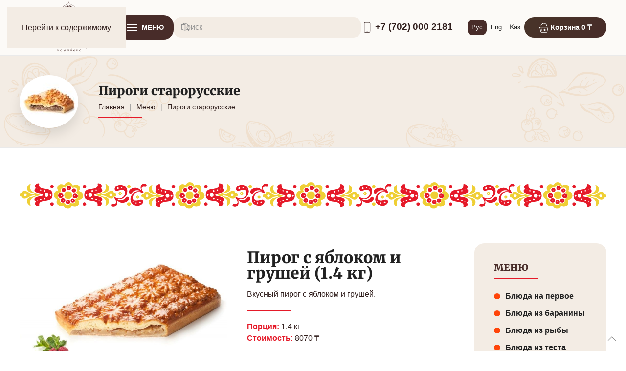

--- FILE ---
content_type: text/html; charset=utf-8
request_url: https://traditionalhome.kz/ru/menu/pirogi/pirog-s-yablokom-i-grushej-1-4
body_size: 13597
content:
<!DOCTYPE html>
<html lang="ru-ru" dir="ltr">
    <head>
<!-- Google tag (gtag.js) -->
<script async src="https://www.googletagmanager.com/gtag/js?id=G-GDVTVQ912N"></script>
<script>
  window.dataLayer = window.dataLayer || [];
  function gtag(){dataLayer.push(arguments);}
  gtag('js', new Date());

  gtag('config', 'G-GDVTVQ912N');
</script>

<!-- Yandex.Metrika counter --> <script type="text/javascript" > (function(m,e,t,r,i,k,a){m[i]=m[i]||function(){(m[i].a=m[i].a||[]).push(arguments)}; m[i].l=1*new Date(); for (var j = 0; j < document.scripts.length; j++) {if (document.scripts[j].src === r) { return; }} k=e.createElement(t),a=e.getElementsByTagName(t)[0],k.async=1,k.src=r,a.parentNode.insertBefore(k,a)}) (window, document, "script", "https://mc.yandex.ru/metrika/tag.js", "ym"); ym(95233324, "init", { clickmap:true, trackLinks:true, accurateTrackBounce:true }); </script> <noscript><div><img src="https://mc.yandex.ru/watch/95233324" style="position:absolute; left:-9999px;" alt="" /></div></noscript> <!-- /Yandex.Metrika counter -->	
        <meta name="viewport" content="width=device-width, initial-scale=1">
        <link rel="icon" href="/images/favicon.png" sizes="any">
                <link rel="icon" href="/images/favicon.svg" type="image/svg+xml">
                <link rel="apple-touch-icon" href="/images/elementi/logo_small.png">
        <meta charset="utf-8">
	<meta name="description" content="Пирог с яблоком и грушей (1.4 кг) (Пироги старорусские) с доставкой в Астане. Вкусный пирог с яблоком и грушей.... Цена: 8070 тг. - сервис доставки вкусной еды Ресторан Традициональ.">
	<title>Пирог с яблоком и грушей (1.4 кг) - заказать в Астане с доставкой!</title>
	<link href="https://traditionalhome.kz/ru/menu/pirogi/pirog-s-yablokom-i-grushej-1-4" rel="canonical">
	<link href="https://traditionalhome.kz/en/menu/pies/apple-and-pear-pie-1-4-kg" rel="alternate" hreflang="en-GB">
	<link href="https://traditionalhome.kz/kz/mezir/kone/alma-men-alm-rt-k-osylgan-1-4-kg" rel="alternate" hreflang="kk-KZ">
<link href="/media/vendor/joomla-custom-elements/css/joomla-alert.min.css?0.4.1" rel="stylesheet">
	<link href="/templates/yootheme_dos2/css/theme.9.css?1768364723" rel="stylesheet">
	<link href="/templates/yootheme_dos2/css/custom.css?4.5.33" rel="stylesheet">
	<link href="https://traditionalhome.kz/plugins/content/contentcart/assets/css/jlcontentcart.css?80a219" rel="stylesheet">
	<link href="/media/mod_languages/css/template.min.css?80a219" rel="stylesheet">
<script src="/media/vendor/jquery/js/jquery.min.js?3.7.1"></script>
	<script src="/media/vendor/jquery/js/jquery-noconflict.min.js?3.7.1"></script>
	<script type="application/json" class="joomla-script-options new">{"joomla.jtext":{"ERROR":"Ошибка","MESSAGE":"Сообщение","NOTICE":"Внимание","WARNING":"Предупреждение","JCLOSE":"Закрыть","JOK":"Ок","JOPEN":"Открыть"},"system.paths":{"root":"","rootFull":"https:\/\/traditionalhome.kz\/","base":"","baseFull":"https:\/\/traditionalhome.kz\/"},"csrf.token":"6aa80a2b6a8a4b2fd21d34363e21d208"}</script>
	<script src="/media/system/js/core.min.js?a3d8f8"></script>
	<script src="/media/system/js/messages.min.js?9a4811" type="module"></script>
	<script src="/templates/yootheme/vendor/assets/uikit/dist/js/uikit.min.js?4.5.33"></script>
	<script src="/templates/yootheme/vendor/assets/uikit/dist/js/uikit-icons-creative-hub.min.js?4.5.33"></script>
	<script src="/templates/yootheme/js/theme.js?4.5.33"></script>
	<script src="/templates/yootheme/js/theme-search.js?4.5.33" defer></script>
	<script>window.yootheme ||= {}; var $theme = yootheme.theme = {"i18n":{"close":{"label":"\u0417\u0430\u043a\u0440\u044b\u0442\u044c"},"totop":{"label":"\u041d\u0430\u0432\u0435\u0440\u0445"},"marker":{"label":"\u041e\u0442\u043a\u0440\u044b\u0442\u044c"},"navbarToggleIcon":{"label":"\u041e\u0442\u043a\u0440\u044b\u0442\u044c \u043c\u0435\u043d\u044e"},"paginationPrevious":{"label":"\u041f\u0440\u0435\u0434\u044b\u0434\u0443\u0449\u0430\u044f \u0441\u0442\u0440\u0430\u043d\u0438\u0446\u0430"},"paginationNext":{"label":"\u0421\u043b\u0435\u0434\u0443\u044e\u0449\u0430\u044f \u0441\u0442\u0440\u0430\u043d\u0438\u0446\u0430"},"searchIcon":{"toggle":"\u041e\u0442\u043a\u0440\u044b\u0442\u044c \u043f\u043e\u0438\u0441\u043a","submit":"\u0418\u0441\u043a\u0430\u0442\u044c"},"slider":{"next":"\u0421\u043b\u0435\u0434\u0443\u044e\u0449\u0438\u0439 \u0441\u043b\u0430\u0439\u0434","previous":"\u041f\u0440\u0435\u0434\u044b\u0434\u0443\u0449\u0438\u0439 \u0441\u043b\u0430\u0439\u0434","slideX":"\u0421\u043b\u0430\u0439\u0434 %s","slideLabel":"%s \u0438\u0437 %s"},"slideshow":{"next":"\u0421\u043b\u0435\u0434\u0443\u044e\u0449\u0438\u0439 \u0441\u043b\u0430\u0439\u0434","previous":"\u041f\u0440\u0435\u0434\u044b\u0434\u0443\u0449\u0438\u0439 \u0441\u043b\u0430\u0439\u0434","slideX":"\u0421\u043b\u0430\u0439\u0434 %s","slideLabel":"%s \u0438\u0437 %s"},"lightboxPanel":{"next":"\u0421\u043b\u0435\u0434\u0443\u044e\u0449\u0438\u0439 \u0441\u043b\u0430\u0439\u0434","previous":"\u041f\u0440\u0435\u0434\u044b\u0434\u0443\u0449\u0438\u0439 \u0441\u043b\u0430\u0439\u0434","slideLabel":"%s \u0438\u0437 %s","close":"\u0417\u0430\u043a\u0440\u044b\u0442\u044c"}}};</script>
	<link href="https://traditionalhome.kz/ru/menu/pirogi/pirog-s-yablokom-i-grushej-1-4" rel="alternate" hreflang="x-default">

    </head>
    <body class="">

        <div class="uk-hidden-visually uk-notification uk-notification-top-left uk-width-auto">
            <div class="uk-notification-message">
                <a href="#tm-main" class="uk-link-reset">Перейти к содержимому</a>
            </div>
        </div>

        
        
        <div class="tm-page">

                        


<header class="tm-header-mobile uk-hidden@m tm-header-overlay" uk-inverse="target: .uk-navbar-container" uk-header>


    
        <div class="uk-navbar-container uk-navbar-transparent uk-position-relative uk-position-z-index-high">

            <div class="uk-container uk-container-expand uk-padding-remove-left">
                <nav class="uk-navbar" uk-navbar="{&quot;align&quot;:&quot;left&quot;,&quot;container&quot;:&quot;.tm-header-mobile&quot;,&quot;boundary&quot;:&quot;.tm-header-mobile .uk-navbar-container&quot;}">

                                        <div class="uk-navbar-left ">

                                                    <a href="https://traditionalhome.kz/ru" aria-label="Вернуться в начало" class="uk-logo uk-navbar-item uk-padding-remove-left">
    <img alt loading="eager" width="150" height="70" src="/images/logo-mobile.svg"></a>
                        
                                                    
                        
                        
                    </div>
                    
                    
                                        <div class="uk-navbar-right">

                        
                                                    <a uk-toggle href="#tm-dialog-mobile" class="uk-navbar-toggle">

                <span class="uk-margin-small-right uk-text-middle">Меню</span>
        
        <div uk-navbar-toggle-icon></div>

        
    </a>
                        
                    </div>
                    
                </nav>
            </div>

        </div>

    



    
        <div id="tm-dialog-mobile" class="uk-modal uk-modal-full" uk-modal>
        <div class="uk-modal-dialog uk-flex">

                        <button class="uk-modal-close-full uk-close-large" type="button" uk-close uk-toggle="cls: uk-modal-close-full uk-close-large uk-modal-close-default; mode: media; media: @s"></button>
            
            <div class="uk-modal-body uk-padding-large uk-margin-auto uk-flex uk-flex-column uk-box-sizing-content uk-width-auto@s" uk-height-viewport uk-toggle="{&quot;cls&quot;:&quot;uk-padding-large&quot;,&quot;mode&quot;:&quot;media&quot;,&quot;media&quot;:&quot;@s&quot;}">

                                <div class="uk-margin-auto-bottom">
                    
<div class="uk-panel" id="module-131">

    
    <div class="uk-grid tm-grid-expand uk-grid-column-small uk-grid-margin" uk-grid>
<div class="uk-grid-item-match uk-flex-middle uk-width-auto">
    
        
            
            
                        <div class="uk-panel uk-width-1-1">            
                
                    
<div class="uk-panel uk-margin-remove-vertical lang">
    
    
<div class="uk-panel mod-languages">

    
    
        <ul class="uk-subnav">
                                            <li class="uk-active">
                    <a style="display: flex !important;" href="https://traditionalhome.kz/ru/menu/pirogi/pirog-s-yablokom-i-grushej-1-4">
                                                    Рус                                            </a>
                </li>
                                                            <li >
                    <a style="display: flex !important;" href="/en/menu/pies/apple-and-pear-pie-1-4-kg">
                                                    Eng                                            </a>
                </li>
                                                            <li >
                    <a style="display: flex !important;" href="/kz/mezir/kone/alma-men-alm-rt-k-osylgan-1-4-kg">
                                                    Қаз                                            </a>
                </li>
                                    </ul>

    
    
</div>

</div>
                
                        </div>            
        
    
</div>
<div class="uk-grid-item-match uk-flex-middle uk-width-expand">
    
        
            
            
                        <div class="uk-panel uk-width-1-1">            
                
                    
<div class="uk-margin-remove-vertical">
    <form role="search" class="uk-search uk-search-default uk-width-1-1" action="/ru/poisk" method="get">
                <span uk-search-icon></span>        
        <input type="search" placeholder="Поиск" class="uk-search-input" required aria-label="Поиск" name="q">
        
        
    </form>
</div>
                
                        </div>            
        
    
</div></div><div class="uk-grid tm-grid-expand uk-grid-row-small uk-child-width-1-1 uk-grid-margin-small">
<div class="uk-width-1-1">
    
        
            
            
            
                
                    <hr class="uk-divider-icon uk-margin-small">
<div class="menu uk-margin-remove-vertical">
    
        <div class="uk-grid uk-child-width-1-1 uk-grid-collapse uk-grid-match" uk-grid>                <div>
<div class="el-item uk-flex uk-flex-column">
        <a class="uk-flex-1 uk-card uk-card-hover uk-card-small uk-card-body uk-link-toggle" href="/ru/menu/pervoe">    
                <div class="uk-grid-column-small uk-flex-middle" uk-grid>        
                        <div class="uk-width-auto">            
                                

    
                <img src="/templates/yootheme/cache/69/1-693cf8d2.jpeg" srcset="/templates/yootheme/cache/69/1-693cf8d2.jpeg 100w, /templates/yootheme/cache/ea/1-ea668ff1.jpeg 200w" sizes="(min-width: 100px) 100px" width="100" height="90" alt="Блюда на первое" loading="lazy" class="el-image">        
        
    
                
                        </div>            
                        <div class="uk-width-expand uk-margin-remove-first-child">            
                
                
                    

        
                <div class="el-title uk-card-title uk-margin-top uk-margin-remove-bottom">                        Блюда на первое                    </div>        
                <div class="el-meta uk-text-meta uk-margin-top">Кол-во блюд: 13</div>        
    
        
        
        
        
        

                
                
                        </div>            
                </div>        
        </a>    
</div></div>
                <div>
<div class="el-item uk-flex uk-flex-column">
        <a class="uk-flex-1 uk-card uk-card-hover uk-card-small uk-card-body uk-link-toggle" href="/ru/menu/baranina">    
                <div class="uk-grid-column-small uk-flex-middle" uk-grid>        
                        <div class="uk-width-auto">            
                                

    
                <img src="/templates/yootheme/cache/9b/2-9b7a8ff5.jpeg" srcset="/templates/yootheme/cache/9b/2-9b7a8ff5.jpeg 100w, /templates/yootheme/cache/68/2-68fd773e.jpeg 200w" sizes="(min-width: 100px) 100px" width="100" height="90" alt="Блюда из баранины" loading="lazy" class="el-image">        
        
    
                
                        </div>            
                        <div class="uk-width-expand uk-margin-remove-first-child">            
                
                
                    

        
                <div class="el-title uk-card-title uk-margin-top uk-margin-remove-bottom">                        Блюда из баранины                    </div>        
                <div class="el-meta uk-text-meta uk-margin-top">Кол-во блюд: 4</div>        
    
        
        
        
        
        

                
                
                        </div>            
                </div>        
        </a>    
</div></div>
                <div>
<div class="el-item uk-flex uk-flex-column">
        <a class="uk-flex-1 uk-card uk-card-hover uk-card-small uk-card-body uk-link-toggle" href="/ru/menu/ryba">    
                <div class="uk-grid-column-small uk-flex-middle" uk-grid>        
                        <div class="uk-width-auto">            
                                

    
                <img src="/templates/yootheme/cache/6f/5_riba-6f781c4d.jpeg" srcset="/templates/yootheme/cache/6f/5_riba-6f781c4d.jpeg 100w, /templates/yootheme/cache/57/5_riba-57cddb55.jpeg 200w" sizes="(min-width: 100px) 100px" width="100" height="90" alt="Блюда из рыбы" loading="lazy" class="el-image">        
        
    
                
                        </div>            
                        <div class="uk-width-expand uk-margin-remove-first-child">            
                
                
                    

        
                <div class="el-title uk-card-title uk-margin-top uk-margin-remove-bottom">                        Блюда из рыбы                    </div>        
                <div class="el-meta uk-text-meta uk-margin-top">Кол-во блюд: 12</div>        
    
        
        
        
        
        

                
                
                        </div>            
                </div>        
        </a>    
</div></div>
                <div>
<div class="el-item uk-flex uk-flex-column">
        <a class="uk-flex-1 uk-card uk-card-hover uk-card-small uk-card-body uk-link-toggle" href="/ru/menu/testo">    
                <div class="uk-grid-column-small uk-flex-middle" uk-grid>        
                        <div class="uk-width-auto">            
                                

    
                <img src="/templates/yootheme/cache/b7/9_testo-b72aa89b.jpeg" srcset="/templates/yootheme/cache/b7/9_testo-b72aa89b.jpeg 100w, /templates/yootheme/cache/85/9_testo-85cb9027.jpeg 200w" sizes="(min-width: 100px) 100px" width="100" height="90" alt="Блюда из теста" loading="lazy" class="el-image">        
        
    
                
                        </div>            
                        <div class="uk-width-expand uk-margin-remove-first-child">            
                
                
                    

        
                <div class="el-title uk-card-title uk-margin-top uk-margin-remove-bottom">                        Блюда из теста                    </div>        
                <div class="el-meta uk-text-meta uk-margin-top">Кол-во блюд: 8</div>        
    
        
        
        
        
        

                
                
                        </div>            
                </div>        
        </a>    
</div></div>
                <div>
<div class="el-item uk-flex uk-flex-column">
        <a class="uk-flex-1 uk-card uk-card-hover uk-card-small uk-card-body uk-link-toggle" href="/ru/menu/goviadina">    
                <div class="uk-grid-column-small uk-flex-middle" uk-grid>        
                        <div class="uk-width-auto">            
                                

    
                <img src="/templates/yootheme/cache/61/3-614e5b31.jpeg" srcset="/templates/yootheme/cache/61/3-614e5b31.jpeg 100w, /templates/yootheme/cache/bd/3-bd7d26a2.jpeg 200w" sizes="(min-width: 100px) 100px" width="100" height="90" alt="Блюда из говядины" loading="lazy" class="el-image">        
        
    
                
                        </div>            
                        <div class="uk-width-expand uk-margin-remove-first-child">            
                
                
                    

        
                <div class="el-title uk-card-title uk-margin-top uk-margin-remove-bottom">                        Блюда из говядины                    </div>        
                <div class="el-meta uk-text-meta uk-margin-top">Кол-во блюд: 13</div>        
    
        
        
        
        
        

                
                
                        </div>            
                </div>        
        </a>    
</div></div>
                <div>
<div class="el-item uk-flex uk-flex-column">
        <a class="uk-flex-1 uk-card uk-card-hover uk-card-small uk-card-body uk-link-toggle" href="/ru/menu/zakaznye">    
                <div class="uk-grid-column-small uk-flex-middle" uk-grid>        
                        <div class="uk-width-auto">            
                                

    
                <img src="/templates/yootheme/cache/38/6_zakaznie-3833059e.jpeg" srcset="/templates/yootheme/cache/38/6_zakaznie-3833059e.jpeg 100w, /templates/yootheme/cache/c4/6_zakaznie-c4e69346.jpeg 200w" sizes="(min-width: 100px) 100px" width="100" height="90" alt="Заказные блюда" loading="lazy" class="el-image">        
        
    
                
                        </div>            
                        <div class="uk-width-expand uk-margin-remove-first-child">            
                
                
                    

        
                <div class="el-title uk-card-title uk-margin-top uk-margin-remove-bottom">                        Заказные блюда                    </div>        
                <div class="el-meta uk-text-meta uk-margin-top">Кол-во блюд: 7</div>        
    
        
        
        
        
        

                
                
                        </div>            
                </div>        
        </a>    
</div></div>
                <div>
<div class="el-item uk-flex uk-flex-column">
        <a class="uk-flex-1 uk-card uk-card-hover uk-card-small uk-card-body uk-link-toggle" href="/ru/menu/shashlyki">    
                <div class="uk-grid-column-small uk-flex-middle" uk-grid>        
                        <div class="uk-width-auto">            
                                

    
                <img src="/templates/yootheme/cache/a4/8_shashliki-a46b718e.jpeg" srcset="/templates/yootheme/cache/a4/8_shashliki-a46b718e.jpeg 100w, /templates/yootheme/cache/d8/8_shashliki-d81391ad.jpeg 200w" sizes="(min-width: 100px) 100px" width="100" height="90" alt="Шашлыки" loading="lazy" class="el-image">        
        
    
                
                        </div>            
                        <div class="uk-width-expand uk-margin-remove-first-child">            
                
                
                    

        
                <div class="el-title uk-card-title uk-margin-top uk-margin-remove-bottom">                        Шашлыки                    </div>        
                <div class="el-meta uk-text-meta uk-margin-top">Кол-во блюд: 6</div>        
    
        
        
        
        
        

                
                
                        </div>            
                </div>        
        </a>    
</div></div>
                <div>
<div class="el-item uk-flex uk-flex-column">
        <a class="uk-flex-1 uk-card uk-card-hover uk-card-small uk-card-body uk-link-toggle" href="/ru/menu/kholodnye">    
                <div class="uk-grid-column-small uk-flex-middle" uk-grid>        
                        <div class="uk-width-auto">            
                                

    
                <img src="/templates/yootheme/cache/04/4-044b5171.jpeg" srcset="/templates/yootheme/cache/04/4-044b5171.jpeg 100w, /templates/yootheme/cache/16/4-1677b66a.jpeg 200w" sizes="(min-width: 100px) 100px" width="100" height="90" alt="Закуски холодные" loading="lazy" class="el-image">        
        
    
                
                        </div>            
                        <div class="uk-width-expand uk-margin-remove-first-child">            
                
                
                    

        
                <div class="el-title uk-card-title uk-margin-top uk-margin-remove-bottom">                        Закуски холодные                    </div>        
                <div class="el-meta uk-text-meta uk-margin-top">Кол-во блюд: 17</div>        
    
        
        
        
        
        

                
                
                        </div>            
                </div>        
        </a>    
</div></div>
                <div>
<div class="el-item uk-flex uk-flex-column">
        <a class="uk-flex-1 uk-card uk-card-hover uk-card-small uk-card-body uk-link-toggle" href="/ru/menu/salaty">    
                <div class="uk-grid-column-small uk-flex-middle" uk-grid>        
                        <div class="uk-width-auto">            
                                

    
                <img src="/templates/yootheme/cache/ba/7_salati-ba98ec32.jpeg" srcset="/templates/yootheme/cache/ba/7_salati-ba98ec32.jpeg 100w, /templates/yootheme/cache/9a/7_salati-9a08e272.jpeg 200w" sizes="(min-width: 100px) 100px" width="100" height="90" alt="Салаты" loading="lazy" class="el-image">        
        
    
                
                        </div>            
                        <div class="uk-width-expand uk-margin-remove-first-child">            
                
                
                    

        
                <div class="el-title uk-card-title uk-margin-top uk-margin-remove-bottom">                        Салаты                    </div>        
                <div class="el-meta uk-text-meta uk-margin-top">Кол-во блюд: 27</div>        
    
        
        
        
        
        

                
                
                        </div>            
                </div>        
        </a>    
</div></div>
                <div>
<div class="el-item uk-flex uk-flex-column">
        <a class="uk-flex-1 uk-card uk-card-hover uk-card-small uk-card-body uk-link-toggle" href="/ru/menu/goryachie">    
                <div class="uk-grid-column-small uk-flex-middle" uk-grid>        
                        <div class="uk-width-auto">            
                                

    
                <img src="/templates/yootheme/cache/96/10_gor_zakuski-9663dc4a.jpeg" srcset="/templates/yootheme/cache/96/10_gor_zakuski-9663dc4a.jpeg 100w, /templates/yootheme/cache/d9/10_gor_zakuski-d90e1327.jpeg 200w" sizes="(min-width: 100px) 100px" width="100" height="90" alt="Горячие закуски" loading="lazy" class="el-image">        
        
    
                
                        </div>            
                        <div class="uk-width-expand uk-margin-remove-first-child">            
                
                
                    

        
                <div class="el-title uk-card-title uk-margin-top uk-margin-remove-bottom">                        Горячие закуски                    </div>        
                <div class="el-meta uk-text-meta uk-margin-top">Кол-во блюд: 6</div>        
    
        
        
        
        
        

                
                
                        </div>            
                </div>        
        </a>    
</div></div>
                <div>
<div class="el-item uk-flex uk-flex-column">
        <a class="uk-flex-1 uk-card uk-card-hover uk-card-small uk-card-body uk-link-toggle" href="/ru/menu/ptitsa">    
                <div class="uk-grid-column-small uk-flex-middle" uk-grid>        
                        <div class="uk-width-auto">            
                                

    
                <img src="/templates/yootheme/cache/fe/11_ptica-fe25f5a5.jpeg" srcset="/templates/yootheme/cache/fe/11_ptica-fe25f5a5.jpeg 100w, /templates/yootheme/cache/4c/11_ptica-4cd51347.jpeg 200w" sizes="(min-width: 100px) 100px" width="100" height="90" alt="Блюда из птицы и дичи" loading="lazy" class="el-image">        
        
    
                
                        </div>            
                        <div class="uk-width-expand uk-margin-remove-first-child">            
                
                
                    

        
                <div class="el-title uk-card-title uk-margin-top uk-margin-remove-bottom">                        Блюда из птицы и дичи                    </div>        
                <div class="el-meta uk-text-meta uk-margin-top">Кол-во блюд: 11</div>        
    
        
        
        
        
        

                
                
                        </div>            
                </div>        
        </a>    
</div></div>
                <div>
<div class="el-item uk-flex uk-flex-column">
        <a class="uk-flex-1 uk-card uk-card-hover uk-card-small uk-card-body uk-link-toggle" href="/ru/menu/pirogi">    
                <div class="uk-grid-column-small uk-flex-middle" uk-grid>        
                        <div class="uk-width-auto">            
                                

    
                <img src="/templates/yootheme/cache/5c/12_pirogi-5c31665c.jpeg" srcset="/templates/yootheme/cache/5c/12_pirogi-5c31665c.jpeg 100w, /templates/yootheme/cache/7a/12_pirogi-7a52ab0b.jpeg 200w" sizes="(min-width: 100px) 100px" width="100" height="90" alt="Пироги старорусские" loading="lazy" class="el-image">        
        
    
                
                        </div>            
                        <div class="uk-width-expand uk-margin-remove-first-child">            
                
                
                    

        
                <div class="el-title uk-card-title uk-margin-top uk-margin-remove-bottom">                        Пироги старорусские                    </div>        
                <div class="el-meta uk-text-meta uk-margin-top">Кол-во блюд: 10</div>        
    
        
        
        
        
        

                
                
                        </div>            
                </div>        
        </a>    
</div></div>
                <div>
<div class="el-item uk-flex uk-flex-column">
        <a class="uk-flex-1 uk-card uk-card-hover uk-card-small uk-card-body uk-link-toggle" href="/ru/menu/ovoshchi-krupi">    
                <div class="uk-grid-column-small uk-flex-middle" uk-grid>        
                        <div class="uk-width-auto">            
                                

    
                <img src="/templates/yootheme/cache/63/13_ovoshi_krupi-630f9812.jpeg" srcset="/templates/yootheme/cache/63/13_ovoshi_krupi-630f9812.jpeg 100w, /templates/yootheme/cache/bb/13_ovoshi_krupi-bb311e43.jpeg 200w" sizes="(min-width: 100px) 100px" width="100" height="90" alt="Блюда из овощей и круп" loading="lazy" class="el-image">        
        
    
                
                        </div>            
                        <div class="uk-width-expand uk-margin-remove-first-child">            
                
                
                    

        
                <div class="el-title uk-card-title uk-margin-top uk-margin-remove-bottom">                        Блюда из овощей и круп                    </div>        
                <div class="el-meta uk-text-meta uk-margin-top">Кол-во блюд: 11</div>        
    
        
        
        
        
        

                
                
                        </div>            
                </div>        
        </a>    
</div></div>
                <div>
<div class="el-item uk-flex uk-flex-column">
        <a class="uk-flex-1 uk-card uk-card-hover uk-card-small uk-card-body uk-link-toggle" href="/ru/menu/sladosti">    
                <div class="uk-grid-column-small uk-flex-middle" uk-grid>        
                        <div class="uk-width-auto">            
                                

    
                <img src="/templates/yootheme/cache/96/14_sladosti_2-96781a09.jpeg" srcset="/templates/yootheme/cache/96/14_sladosti_2-96781a09.jpeg 100w, /templates/yootheme/cache/f6/14_sladosti_2-f6328333.jpeg 200w" sizes="(min-width: 100px) 100px" width="100" height="90" alt="Сладости" loading="lazy" class="el-image">        
        
    
                
                        </div>            
                        <div class="uk-width-expand uk-margin-remove-first-child">            
                
                
                    

        
                <div class="el-title uk-card-title uk-margin-top uk-margin-remove-bottom">                        Сладости                    </div>        
                <div class="el-meta uk-text-meta uk-margin-top">Кол-во блюд: 6</div>        
    
        
        
        
        
        

                
                
                        </div>            
                </div>        
        </a>    
</div></div>
                <div>
<div class="el-item uk-flex uk-flex-column">
        <a class="uk-flex-1 uk-card uk-card-hover uk-card-small uk-card-body uk-link-toggle" href="/ru/menu/sousy">    
                <div class="uk-grid-column-small uk-flex-middle" uk-grid>        
                        <div class="uk-width-auto">            
                                

    
                <img src="/templates/yootheme/cache/79/15_sousi-7994a811.jpeg" srcset="/templates/yootheme/cache/79/15_sousi-7994a811.jpeg 100w, /templates/yootheme/cache/56/15_sousi-564399d0.jpeg 200w" sizes="(min-width: 100px) 100px" width="100" height="90" alt="Соусы" loading="lazy" class="el-image">        
        
    
                
                        </div>            
                        <div class="uk-width-expand uk-margin-remove-first-child">            
                
                
                    

        
                <div class="el-title uk-card-title uk-margin-top uk-margin-remove-bottom">                        Соусы                    </div>        
                <div class="el-meta uk-text-meta uk-margin-top">Кол-во блюд: 11</div>        
    
        
        
        
        
        

                
                
                        </div>            
                </div>        
        </a>    
</div></div>
                <div>
<div class="el-item uk-flex uk-flex-column">
        <a class="uk-flex-1 uk-card uk-card-hover uk-card-small uk-card-body uk-link-toggle" href="/ru/menu/khleba">    
                <div class="uk-grid-column-small uk-flex-middle" uk-grid>        
                        <div class="uk-width-auto">            
                                

    
                <img src="/templates/yootheme/cache/ea/16_hleba-ea021470.jpeg" srcset="/templates/yootheme/cache/ea/16_hleba-ea021470.jpeg 100w, /templates/yootheme/cache/cc/16_hleba-cc2267e1.jpeg 200w" sizes="(min-width: 100px) 100px" width="100" height="90" alt="Хлеба разные" loading="lazy" class="el-image">        
        
    
                
                        </div>            
                        <div class="uk-width-expand uk-margin-remove-first-child">            
                
                
                    

        
                <div class="el-title uk-card-title uk-margin-top uk-margin-remove-bottom">                        Хлеба разные                    </div>        
                <div class="el-meta uk-text-meta uk-margin-top">Кол-во блюд: 5</div>        
    
        
        
        
        
        

                
                
                        </div>            
                </div>        
        </a>    
</div></div>
                <div>
<div class="el-item uk-flex uk-flex-column">
        <a class="uk-flex-1 uk-card uk-card-hover uk-card-small uk-card-body uk-link-toggle" href="/ru/menu/deserty">    
                <div class="uk-grid-column-small uk-flex-middle" uk-grid>        
                        <div class="uk-width-auto">            
                                

    
                <img src="/templates/yootheme/cache/30/17_deserti_2-30d87345.jpeg" srcset="/templates/yootheme/cache/30/17_deserti_2-30d87345.jpeg 100w, /templates/yootheme/cache/47/17_deserti_2-47b98cf3.jpeg 200w" sizes="(min-width: 100px) 100px" width="100" height="90" alt="Десерты от Шеф-повара" loading="lazy" class="el-image">        
        
    
                
                        </div>            
                        <div class="uk-width-expand uk-margin-remove-first-child">            
                
                
                    

        
                <div class="el-title uk-card-title uk-margin-top uk-margin-remove-bottom">                        Десерты от Шеф-повара                    </div>        
                <div class="el-meta uk-text-meta uk-margin-top">Кол-во блюд: 12</div>        
    
        
        
        
        
        

                
                
                        </div>            
                </div>        
        </a>    
</div></div>
                <div>
<div class="el-item uk-flex uk-flex-column">
        <a class="uk-flex-1 uk-card uk-card-hover uk-card-small uk-card-body uk-link-toggle" href="/ru/menu/pasta">    
                <div class="uk-grid-column-small uk-flex-middle" uk-grid>        
                        <div class="uk-width-auto">            
                                

    
                <img src="/templates/yootheme/cache/c2/18_pasta_2-c2099489.jpeg" srcset="/templates/yootheme/cache/c2/18_pasta_2-c2099489.jpeg 100w, /templates/yootheme/cache/46/18_pasta_2-4620ea68.jpeg 200w" sizes="(min-width: 100px) 100px" width="100" height="90" alt="Паста" loading="lazy" class="el-image">        
        
    
                
                        </div>            
                        <div class="uk-width-expand uk-margin-remove-first-child">            
                
                
                    

        
                <div class="el-title uk-card-title uk-margin-top uk-margin-remove-bottom">                        Паста                    </div>        
                <div class="el-meta uk-text-meta uk-margin-top">Кол-во блюд: 3</div>        
    
        
        
        
        
        

                
                
                        </div>            
                </div>        
        </a>    
</div></div>
                <div>
<div class="el-item uk-flex uk-flex-column">
        <a class="uk-flex-1 uk-card uk-card-hover uk-card-small uk-card-body uk-link-toggle" href="/ru/menu/postnye">    
                <div class="uk-grid-column-small uk-flex-middle" uk-grid>        
                        <div class="uk-width-auto">            
                                

    
                <img src="/templates/yootheme/cache/c4/19_postnoe-c425ead4.jpeg" srcset="/templates/yootheme/cache/c4/19_postnoe-c425ead4.jpeg 100w, /templates/yootheme/cache/b3/19_postnoe-b3e8f289.jpeg 200w" sizes="(min-width: 100px) 100px" width="100" height="90" alt="Постные блюда" loading="lazy" class="el-image">        
        
    
                
                        </div>            
                        <div class="uk-width-expand uk-margin-remove-first-child">            
                
                
                    

        
                <div class="el-title uk-card-title uk-margin-top uk-margin-remove-bottom">                        Постные блюда                    </div>        
                <div class="el-meta uk-text-meta uk-margin-top">Кол-во блюд: 26</div>        
    
        
        
        
        
        

                
                
                        </div>            
                </div>        
        </a>    
</div></div>
                <div>
<div class="el-item uk-flex uk-flex-column">
        <a class="uk-flex-1 uk-card uk-card-hover uk-card-small uk-card-body uk-link-toggle" href="/ru/menu/polufabrikaty">    
                <div class="uk-grid-column-small uk-flex-middle" uk-grid>        
                        <div class="uk-width-auto">            
                                

    
                <img src="/templates/yootheme/cache/c2/20_pulufabrikati-c262d1ed.jpeg" srcset="/templates/yootheme/cache/c2/20_pulufabrikati-c262d1ed.jpeg 100w, /templates/yootheme/cache/75/20_pulufabrikati-758da5b5.jpeg 200w" sizes="(min-width: 100px) 100px" width="100" height="90" alt="Полуфабрикаты" loading="lazy" class="el-image">        
        
    
                
                        </div>            
                        <div class="uk-width-expand uk-margin-remove-first-child">            
                
                
                    

        
                <div class="el-title uk-card-title uk-margin-top uk-margin-remove-bottom">                        Полуфабрикаты                    </div>        
        
    
        
        
        
        
        

                
                
                        </div>            
                </div>        
        </a>    
</div></div>
                </div>
    
</div>
                
            
        
    
</div></div>
</div>

                </div>
                
                
            </div>

        </div>
    </div>
    
    

</header>




<header class="tm-header uk-visible@m">



        <div uk-sticky media="@m" show-on-up animation="uk-animation-slide-top" cls-active="uk-navbar-sticky" sel-target=".uk-navbar-container">
    
        <div class="uk-navbar-container">

            <div class="uk-container uk-container-large">
                <nav class="uk-navbar" uk-navbar="{&quot;align&quot;:&quot;left&quot;,&quot;container&quot;:&quot;.tm-header &gt; [uk-sticky]&quot;,&quot;boundary&quot;:&quot;.tm-header .uk-navbar-container&quot;}">

                                        <div class="uk-navbar-left uk-flex-1">

                                                    
<div class="uk-navbar-item" id="module-132">

    
    
<div class="uk-margin-remove-last-child custom" ><div><a href="/" class="uk-logo uk-navbar-item" aria-label="Вернуться в начало"><img src="/images/logo_ru.svg" alt="Традициональ" width="200" height="113" loading="eager" decoding="async" /></a></div></div>

</div>

                        
                                                    <a uk-toggle href="#tm-dialog" class="uk-navbar-toggle">

        
        <div uk-navbar-toggle-icon></div>

                <span class="uk-margin-small-left uk-text-middle">Меню</span>
        
    </a>
                        
                                                    
<div class="uk-navbar-item uk-flex-1" id="module-tm-2">

    
    

    <form id="search-tm-2" action="/ru/poisk" method="get" role="search" class="uk-search js-finder-searchform uk-width-1-1 uk-search-navbar"><span uk-search-icon></span><input name="q" class="uk-search-input" placeholder="Поиск" required aria-label="Поиск" type="search" uk-search="{&quot;target&quot;:&quot;#search-tm-2-search-results&quot;,&quot;mode&quot;:false,&quot;preventSubmit&quot;:true}"></form>
                        <div  mode="click" toggle="false" pos="bottom-left" stretch="x" boundary=".tm-header .uk-navbar" class="uk-drop uk-navbar-dropdown" id="search-tm-2-search-results"></div>
            

</div>

<div class="uk-navbar-item" id="module-93">

    
    
<div class="uk-margin-remove-last-child custom" ><div class="kont"><span uk-icon="icon: phone; ratio: 1.2"></span> +7 (702) 000 2181</div></div>

</div>

<div class="uk-navbar-item lang" id="module-125">

    
    
<div class="uk-panel mod-languages">

    
    
        <ul class="uk-subnav">
                                            <li class="uk-active">
                    <a style="display: flex !important;" href="https://traditionalhome.kz/ru/menu/pirogi/pirog-s-yablokom-i-grushej-1-4">
                                                    Рус                                            </a>
                </li>
                                                            <li >
                    <a style="display: flex !important;" href="/en/menu/pies/apple-and-pear-pie-1-4-kg">
                                                    Eng                                            </a>
                </li>
                                                            <li >
                    <a style="display: flex !important;" href="/kz/mezir/kone/alma-men-alm-rt-k-osylgan-1-4-kg">
                                                    Қаз                                            </a>
                </li>
                                    </ul>

    
    
</div>

</div>

<div class="uk-navbar-item" id="module-92">

    
    <div class="cart" > 
	<!--<p class="count"><span>Количество товаров: </span><span> 0  </span></p>
	<p class="total"><span>Итого: </span><span> </span></p>-->
	<a onclick="return false" class="uk-button uk-button-primary" title="" href="/ru/korzina"><span class="uk-icon uk-icon-image icon-cart"></span> Корзина  0 ₸</a>
</div>

</div>

                        
                    </div>
                    
                    
                    
                </nav>
            </div>

        </div>

        </div>
    






    
        <div id="tm-dialog" class="uk-modal uk-modal-full" uk-modal>
        <div class="uk-modal-dialog uk-flex">

            <button class="uk-modal-close-full uk-close-large" type="button" uk-close uk-toggle="cls: uk-close-large; mode: media; media: @s"></button>

            <div class="uk-modal-body uk-padding-large uk-margin-auto uk-flex uk-flex-column uk-box-sizing-content uk-width-auto@s" uk-height-viewport uk-toggle="{&quot;cls&quot;:&quot;uk-padding-large&quot;,&quot;mode&quot;:&quot;media&quot;,&quot;media&quot;:&quot;@s&quot;}">

                                <div class="uk-margin-auto-bottom tm-height-expand">
                    
<div class="uk-panel" id="module-124">

    
    <div class="uk-grid tm-grid-expand uk-grid-margin" uk-grid>
<div class="uk-grid-item-match uk-width-expand@m">
        <div class="uk-tile-muted uk-tile  uk-tile-small js-sticky">    
        
            
            
            
                                <div class="uk-panel uk-position-z-index" uk-sticky="end: !.js-sticky; media: @m;">                
                    
<div class="uk-margin">
        <img src="/images/logo_ru.svg" width="231" height="130" class="el-image" alt="Гостинично-ресторанный комплекс «Традициональ»" loading="lazy">    
    
</div><div class="uk-panel uk-text-small uk-margin"><p><strong>Гостинично-ресторанный комплекс «Традициональ»</strong> - это уникальное заведение, объединяющее гостиничное размещение и ресторанный сервис. Мы предоставляем гостям комфортабельные номера для проживания и ресторан с широким <strong>выбором кулинарных блюд</strong>. Комплекс знаменит своей традиционной кухней и гостеприимством, что делает его привлекательным местом для туристов и путешественников в Астане.</p></div>
<div class="uk-margin" uk-scrollspy="target: [uk-scrollspy-class];">    <ul class="uk-child-width-auto uk-grid-small uk-flex-inline uk-flex-middle" uk-grid>
            <li class="el-item">
<a class="el-link uk-icon-button" href="https://www.instagram.com/traditionalkz/" target="_blank" rel="noreferrer"><span uk-icon="icon: instagram;"></span></a></li>
            <li class="el-item">
<a class="el-link uk-icon-button" href="https://www.facebook.com/traditionalkz" target="_blank" rel="noreferrer"><span uk-icon="icon: facebook;"></span></a></li>
            <li class="el-item">
<a class="el-link uk-icon-button" href="https://api.whatsapp.com/send?phone=77020002181" target="_blank" rel="noreferrer"><span uk-icon="icon: whatsapp;"></span></a></li>
    
    </ul></div>
                                </div>                
            
        
        </div>    
</div>
<div class="uk-width-3-4@m">
    
        
            
            
            
                
                    
<div class="menu uk-margin">
    
        <div class="uk-grid uk-child-width-1-1 uk-child-width-1-3@m uk-grid-collapse uk-grid-match" uk-grid>                <div>
<div class="el-item uk-margin-auto uk-width-large uk-flex uk-flex-column">
        <a class="uk-flex-1 uk-card uk-card-hover uk-card-small uk-card-body uk-link-toggle" href="/ru/menu/pervoe">    
                <div class="uk-grid-column-small uk-flex-middle" uk-grid>        
                        <div class="uk-width-auto">            
                                

    
                <img src="/templates/yootheme/cache/ee/1-ee9cddb1.jpeg" srcset="/templates/yootheme/cache/ee/1-ee9cddb1.jpeg 120w, /templates/yootheme/cache/a4/1-a4766a38.jpeg 240w" sizes="(min-width: 120px) 120px" width="120" height="108" alt="Блюда на первое" loading="lazy" class="el-image">        
        
    
                
                        </div>            
                        <div class="uk-width-expand uk-margin-remove-first-child">            
                
                
                    

        
                <div class="el-title uk-card-title uk-margin-top uk-margin-remove-bottom">                        Блюда на первое                    </div>        
                <div class="el-meta uk-text-meta">Кол-во блюд: 13</div>        
    
        
        
        
        
        

                
                
                        </div>            
                </div>        
        </a>    
</div></div>
                <div>
<div class="el-item uk-margin-auto uk-width-large uk-flex uk-flex-column">
        <a class="uk-flex-1 uk-card uk-card-hover uk-card-small uk-card-body uk-link-toggle" href="/ru/menu/baranina">    
                <div class="uk-grid-column-small uk-flex-middle" uk-grid>        
                        <div class="uk-width-auto">            
                                

    
                <img src="/templates/yootheme/cache/1c/2-1cdaaa96.jpeg" srcset="/templates/yootheme/cache/1c/2-1cdaaa96.jpeg 120w, /templates/yootheme/cache/26/2-26ed92f7.jpeg 240w" sizes="(min-width: 120px) 120px" width="120" height="108" alt="Блюда из баранины" loading="lazy" class="el-image">        
        
    
                
                        </div>            
                        <div class="uk-width-expand uk-margin-remove-first-child">            
                
                
                    

        
                <div class="el-title uk-card-title uk-margin-top uk-margin-remove-bottom">                        Блюда из баранины                    </div>        
                <div class="el-meta uk-text-meta">Кол-во блюд: 4</div>        
    
        
        
        
        
        

                
                
                        </div>            
                </div>        
        </a>    
</div></div>
                <div>
<div class="el-item uk-margin-auto uk-width-large uk-flex uk-flex-column">
        <a class="uk-flex-1 uk-card uk-card-hover uk-card-small uk-card-body uk-link-toggle" href="/ru/menu/ryba">    
                <div class="uk-grid-column-small uk-flex-middle" uk-grid>        
                        <div class="uk-width-auto">            
                                

    
                <img src="/templates/yootheme/cache/e8/5_riba-e8d8392e.jpeg" srcset="/templates/yootheme/cache/e8/5_riba-e8d8392e.jpeg 120w, /templates/yootheme/cache/19/5_riba-19dd3e9c.jpeg 240w" sizes="(min-width: 120px) 120px" width="120" height="108" alt="Блюда из рыбы" loading="lazy" class="el-image">        
        
    
                
                        </div>            
                        <div class="uk-width-expand uk-margin-remove-first-child">            
                
                
                    

        
                <div class="el-title uk-card-title uk-margin-top uk-margin-remove-bottom">                        Блюда из рыбы                    </div>        
                <div class="el-meta uk-text-meta">Кол-во блюд: 12</div>        
    
        
        
        
        
        

                
                
                        </div>            
                </div>        
        </a>    
</div></div>
                <div>
<div class="el-item uk-margin-auto uk-width-large uk-flex uk-flex-column">
        <a class="uk-flex-1 uk-card uk-card-hover uk-card-small uk-card-body uk-link-toggle" href="/ru/menu/testo">    
                <div class="uk-grid-column-small uk-flex-middle" uk-grid>        
                        <div class="uk-width-auto">            
                                

    
                <img src="/templates/yootheme/cache/30/9_testo-308a8df8.jpeg" srcset="/templates/yootheme/cache/30/9_testo-308a8df8.jpeg 120w, /templates/yootheme/cache/cb/9_testo-cbdb75ee.jpeg 240w" sizes="(min-width: 120px) 120px" width="120" height="108" alt="Блюда из теста" loading="lazy" class="el-image">        
        
    
                
                        </div>            
                        <div class="uk-width-expand uk-margin-remove-first-child">            
                
                
                    

        
                <div class="el-title uk-card-title uk-margin-top uk-margin-remove-bottom">                        Блюда из теста                    </div>        
                <div class="el-meta uk-text-meta">Кол-во блюд: 8</div>        
    
        
        
        
        
        

                
                
                        </div>            
                </div>        
        </a>    
</div></div>
                <div>
<div class="el-item uk-margin-auto uk-width-large uk-flex uk-flex-column">
        <a class="uk-flex-1 uk-card uk-card-hover uk-card-small uk-card-body uk-link-toggle" href="/ru/menu/goviadina">    
                <div class="uk-grid-column-small uk-flex-middle" uk-grid>        
                        <div class="uk-width-auto">            
                                

    
                <img src="/templates/yootheme/cache/e6/3-e6ee7e52.jpeg" srcset="/templates/yootheme/cache/e6/3-e6ee7e52.jpeg 120w, /templates/yootheme/cache/f3/3-f36dc36b.jpeg 240w" sizes="(min-width: 120px) 120px" width="120" height="108" alt="Блюда из говядины" loading="lazy" class="el-image">        
        
    
                
                        </div>            
                        <div class="uk-width-expand uk-margin-remove-first-child">            
                
                
                    

        
                <div class="el-title uk-card-title uk-margin-top uk-margin-remove-bottom">                        Блюда из говядины                    </div>        
                <div class="el-meta uk-text-meta">Кол-во блюд: 13</div>        
    
        
        
        
        
        

                
                
                        </div>            
                </div>        
        </a>    
</div></div>
                <div>
<div class="el-item uk-margin-auto uk-width-large uk-flex uk-flex-column">
        <a class="uk-flex-1 uk-card uk-card-hover uk-card-small uk-card-body uk-link-toggle" href="/ru/menu/zakaznye">    
                <div class="uk-grid-column-small uk-flex-middle" uk-grid>        
                        <div class="uk-width-auto">            
                                

    
                <img src="/templates/yootheme/cache/bf/6_zakaznie-bf9320fd.jpeg" srcset="/templates/yootheme/cache/bf/6_zakaznie-bf9320fd.jpeg 120w, /templates/yootheme/cache/8a/6_zakaznie-8af6768f.jpeg 240w" sizes="(min-width: 120px) 120px" width="120" height="108" alt="Заказные блюда" loading="lazy" class="el-image">        
        
    
                
                        </div>            
                        <div class="uk-width-expand uk-margin-remove-first-child">            
                
                
                    

        
                <div class="el-title uk-card-title uk-margin-top uk-margin-remove-bottom">                        Заказные блюда                    </div>        
                <div class="el-meta uk-text-meta">Кол-во блюд: 7</div>        
    
        
        
        
        
        

                
                
                        </div>            
                </div>        
        </a>    
</div></div>
                <div>
<div class="el-item uk-margin-auto uk-width-large uk-flex uk-flex-column">
        <a class="uk-flex-1 uk-card uk-card-hover uk-card-small uk-card-body uk-link-toggle" href="/ru/menu/shashlyki">    
                <div class="uk-grid-column-small uk-flex-middle" uk-grid>        
                        <div class="uk-width-auto">            
                                

    
                <img src="/templates/yootheme/cache/23/8_shashliki-23cb54ed.jpeg" srcset="/templates/yootheme/cache/23/8_shashliki-23cb54ed.jpeg 120w, /templates/yootheme/cache/96/8_shashliki-96037464.jpeg 240w" sizes="(min-width: 120px) 120px" width="120" height="108" alt="Шашлыки" loading="lazy" class="el-image">        
        
    
                
                        </div>            
                        <div class="uk-width-expand uk-margin-remove-first-child">            
                
                
                    

        
                <div class="el-title uk-card-title uk-margin-top uk-margin-remove-bottom">                        Шашлыки                    </div>        
                <div class="el-meta uk-text-meta">Кол-во блюд: 6</div>        
    
        
        
        
        
        

                
                
                        </div>            
                </div>        
        </a>    
</div></div>
                <div>
<div class="el-item uk-margin-auto uk-width-large uk-flex uk-flex-column">
        <a class="uk-flex-1 uk-card uk-card-hover uk-card-small uk-card-body uk-link-toggle" href="/ru/menu/kholodnye">    
                <div class="uk-grid-column-small uk-flex-middle" uk-grid>        
                        <div class="uk-width-auto">            
                                

    
                <img src="/templates/yootheme/cache/83/4-83eb7412.jpeg" srcset="/templates/yootheme/cache/83/4-83eb7412.jpeg 120w, /templates/yootheme/cache/58/4-586753a3.jpeg 240w" sizes="(min-width: 120px) 120px" width="120" height="108" alt="Закуски холодные" loading="lazy" class="el-image">        
        
    
                
                        </div>            
                        <div class="uk-width-expand uk-margin-remove-first-child">            
                
                
                    

        
                <div class="el-title uk-card-title uk-margin-top uk-margin-remove-bottom">                        Закуски холодные                    </div>        
                <div class="el-meta uk-text-meta">Кол-во блюд: 17</div>        
    
        
        
        
        
        

                
                
                        </div>            
                </div>        
        </a>    
</div></div>
                <div>
<div class="el-item uk-margin-auto uk-width-large uk-flex uk-flex-column">
        <a class="uk-flex-1 uk-card uk-card-hover uk-card-small uk-card-body uk-link-toggle" href="/ru/menu/salaty">    
                <div class="uk-grid-column-small uk-flex-middle" uk-grid>        
                        <div class="uk-width-auto">            
                                

    
                <img src="/templates/yootheme/cache/3d/7_salati-3d38c951.jpeg" srcset="/templates/yootheme/cache/3d/7_salati-3d38c951.jpeg 120w, /templates/yootheme/cache/d4/7_salati-d41807bb.jpeg 240w" sizes="(min-width: 120px) 120px" width="120" height="108" alt="Салаты" loading="lazy" class="el-image">        
        
    
                
                        </div>            
                        <div class="uk-width-expand uk-margin-remove-first-child">            
                
                
                    

        
                <div class="el-title uk-card-title uk-margin-top uk-margin-remove-bottom">                        Салаты                    </div>        
                <div class="el-meta uk-text-meta">Кол-во блюд: 27</div>        
    
        
        
        
        
        

                
                
                        </div>            
                </div>        
        </a>    
</div></div>
                <div>
<div class="el-item uk-margin-auto uk-width-large uk-flex uk-flex-column">
        <a class="uk-flex-1 uk-card uk-card-hover uk-card-small uk-card-body uk-link-toggle" href="/ru/menu/goryachie">    
                <div class="uk-grid-column-small uk-flex-middle" uk-grid>        
                        <div class="uk-width-auto">            
                                

    
                <img src="/templates/yootheme/cache/11/10_gor_zakuski-11c3f929.jpeg" srcset="/templates/yootheme/cache/11/10_gor_zakuski-11c3f929.jpeg 120w, /templates/yootheme/cache/97/10_gor_zakuski-971ef6ee.jpeg 240w" sizes="(min-width: 120px) 120px" width="120" height="108" alt="Горячие закуски" loading="lazy" class="el-image">        
        
    
                
                        </div>            
                        <div class="uk-width-expand uk-margin-remove-first-child">            
                
                
                    

        
                <div class="el-title uk-card-title uk-margin-top uk-margin-remove-bottom">                        Горячие закуски                    </div>        
                <div class="el-meta uk-text-meta">Кол-во блюд: 6</div>        
    
        
        
        
        
        

                
                
                        </div>            
                </div>        
        </a>    
</div></div>
                <div>
<div class="el-item uk-margin-auto uk-width-large uk-flex uk-flex-column">
        <a class="uk-flex-1 uk-card uk-card-hover uk-card-small uk-card-body uk-link-toggle" href="/ru/menu/ptitsa">    
                <div class="uk-grid-column-small uk-flex-middle" uk-grid>        
                        <div class="uk-width-auto">            
                                

    
                <img src="/templates/yootheme/cache/79/11_ptica-7985d0c6.jpeg" srcset="/templates/yootheme/cache/79/11_ptica-7985d0c6.jpeg 120w, /templates/yootheme/cache/02/11_ptica-02c5f68e.jpeg 240w" sizes="(min-width: 120px) 120px" width="120" height="108" alt="Блюда из птицы и дичи" loading="lazy" class="el-image">        
        
    
                
                        </div>            
                        <div class="uk-width-expand uk-margin-remove-first-child">            
                
                
                    

        
                <div class="el-title uk-card-title uk-margin-top uk-margin-remove-bottom">                        Блюда из птицы и дичи                    </div>        
                <div class="el-meta uk-text-meta">Кол-во блюд: 11</div>        
    
        
        
        
        
        

                
                
                        </div>            
                </div>        
        </a>    
</div></div>
                <div>
<div class="el-item uk-margin-auto uk-width-large uk-flex uk-flex-column">
        <a class="uk-flex-1 uk-card uk-card-hover uk-card-small uk-card-body uk-link-toggle" href="/ru/menu/pirogi">    
                <div class="uk-grid-column-small uk-flex-middle" uk-grid>        
                        <div class="uk-width-auto">            
                                

    
                <img src="/templates/yootheme/cache/db/12_pirogi-db91433f.jpeg" srcset="/templates/yootheme/cache/db/12_pirogi-db91433f.jpeg 120w, /templates/yootheme/cache/34/12_pirogi-34424ec2.jpeg 240w" sizes="(min-width: 120px) 120px" width="120" height="108" alt="Пироги старорусские" loading="lazy" class="el-image">        
        
    
                
                        </div>            
                        <div class="uk-width-expand uk-margin-remove-first-child">            
                
                
                    

        
                <div class="el-title uk-card-title uk-margin-top uk-margin-remove-bottom">                        Пироги старорусские                    </div>        
                <div class="el-meta uk-text-meta">Кол-во блюд: 10</div>        
    
        
        
        
        
        

                
                
                        </div>            
                </div>        
        </a>    
</div></div>
                <div>
<div class="el-item uk-margin-auto uk-width-large uk-flex uk-flex-column">
        <a class="uk-flex-1 uk-card uk-card-hover uk-card-small uk-card-body uk-link-toggle" href="/ru/menu/ovoshchi-krupi">    
                <div class="uk-grid-column-small uk-flex-middle" uk-grid>        
                        <div class="uk-width-auto">            
                                

    
                <img src="/templates/yootheme/cache/e4/13_ovoshi_krupi-e4afbd71.jpeg" srcset="/templates/yootheme/cache/e4/13_ovoshi_krupi-e4afbd71.jpeg 120w, /templates/yootheme/cache/f5/13_ovoshi_krupi-f521fb8a.jpeg 240w" sizes="(min-width: 120px) 120px" width="120" height="108" alt="Блюда из овощей и круп" loading="lazy" class="el-image">        
        
    
                
                        </div>            
                        <div class="uk-width-expand uk-margin-remove-first-child">            
                
                
                    

        
                <div class="el-title uk-card-title uk-margin-top uk-margin-remove-bottom">                        Блюда из овощей и круп                    </div>        
                <div class="el-meta uk-text-meta">Кол-во блюд: 11</div>        
    
        
        
        
        
        

                
                
                        </div>            
                </div>        
        </a>    
</div></div>
                <div>
<div class="el-item uk-margin-auto uk-width-large uk-flex uk-flex-column">
        <a class="uk-flex-1 uk-card uk-card-hover uk-card-small uk-card-body uk-link-toggle" href="/ru/menu/sladosti">    
                <div class="uk-grid-column-small uk-flex-middle" uk-grid>        
                        <div class="uk-width-auto">            
                                

    
                <img src="/templates/yootheme/cache/11/14_sladosti_2-11d83f6a.jpeg" srcset="/templates/yootheme/cache/11/14_sladosti_2-11d83f6a.jpeg 120w, /templates/yootheme/cache/b8/14_sladosti_2-b82266fa.jpeg 240w" sizes="(min-width: 120px) 120px" width="120" height="108" alt="Сладости" loading="lazy" class="el-image">        
        
    
                
                        </div>            
                        <div class="uk-width-expand uk-margin-remove-first-child">            
                
                
                    

        
                <div class="el-title uk-card-title uk-margin-top uk-margin-remove-bottom">                        Сладости                    </div>        
                <div class="el-meta uk-text-meta">Кол-во блюд: 6</div>        
    
        
        
        
        
        

                
                
                        </div>            
                </div>        
        </a>    
</div></div>
                <div>
<div class="el-item uk-margin-auto uk-width-large uk-flex uk-flex-column">
        <a class="uk-flex-1 uk-card uk-card-hover uk-card-small uk-card-body uk-link-toggle" href="/ru/menu/sousy">    
                <div class="uk-grid-column-small uk-flex-middle" uk-grid>        
                        <div class="uk-width-auto">            
                                

    
                <img src="/templates/yootheme/cache/fe/15_sousi-fe348d72.jpeg" srcset="/templates/yootheme/cache/fe/15_sousi-fe348d72.jpeg 120w, /templates/yootheme/cache/18/15_sousi-18537c19.jpeg 240w" sizes="(min-width: 120px) 120px" width="120" height="108" alt="Соусы" loading="lazy" class="el-image">        
        
    
                
                        </div>            
                        <div class="uk-width-expand uk-margin-remove-first-child">            
                
                
                    

        
                <div class="el-title uk-card-title uk-margin-top uk-margin-remove-bottom">                        Соусы                    </div>        
                <div class="el-meta uk-text-meta">Кол-во блюд: 11</div>        
    
        
        
        
        
        

                
                
                        </div>            
                </div>        
        </a>    
</div></div>
                <div>
<div class="el-item uk-margin-auto uk-width-large uk-flex uk-flex-column">
        <a class="uk-flex-1 uk-card uk-card-hover uk-card-small uk-card-body uk-link-toggle" href="/ru/menu/khleba">    
                <div class="uk-grid-column-small uk-flex-middle" uk-grid>        
                        <div class="uk-width-auto">            
                                

    
                <img src="/templates/yootheme/cache/6d/16_hleba-6da23113.jpeg" srcset="/templates/yootheme/cache/6d/16_hleba-6da23113.jpeg 120w, /templates/yootheme/cache/82/16_hleba-82328228.jpeg 240w" sizes="(min-width: 120px) 120px" width="120" height="108" alt="Хлеба разные" loading="lazy" class="el-image">        
        
    
                
                        </div>            
                        <div class="uk-width-expand uk-margin-remove-first-child">            
                
                
                    

        
                <div class="el-title uk-card-title uk-margin-top uk-margin-remove-bottom">                        Хлеба разные                    </div>        
                <div class="el-meta uk-text-meta">Кол-во блюд: 5</div>        
    
        
        
        
        
        

                
                
                        </div>            
                </div>        
        </a>    
</div></div>
                <div>
<div class="el-item uk-margin-auto uk-width-large uk-flex uk-flex-column">
        <a class="uk-flex-1 uk-card uk-card-hover uk-card-small uk-card-body uk-link-toggle" href="/ru/menu/deserty">    
                <div class="uk-grid-column-small uk-flex-middle" uk-grid>        
                        <div class="uk-width-auto">            
                                

    
                <img src="/templates/yootheme/cache/b7/17_deserti_2-b7785626.jpeg" srcset="/templates/yootheme/cache/b7/17_deserti_2-b7785626.jpeg 120w, /templates/yootheme/cache/09/17_deserti_2-09a9693a.jpeg 240w" sizes="(min-width: 120px) 120px" width="120" height="108" alt="Десерты от Шеф-повара" loading="lazy" class="el-image">        
        
    
                
                        </div>            
                        <div class="uk-width-expand uk-margin-remove-first-child">            
                
                
                    

        
                <div class="el-title uk-card-title uk-margin-top uk-margin-remove-bottom">                        Десерты от Шеф-повара                    </div>        
                <div class="el-meta uk-text-meta">Кол-во блюд: 12</div>        
    
        
        
        
        
        

                
                
                        </div>            
                </div>        
        </a>    
</div></div>
                <div>
<div class="el-item uk-margin-auto uk-width-large uk-flex uk-flex-column">
        <a class="uk-flex-1 uk-card uk-card-hover uk-card-small uk-card-body uk-link-toggle" href="/ru/menu/pasta">    
                <div class="uk-grid-column-small uk-flex-middle" uk-grid>        
                        <div class="uk-width-auto">            
                                

    
                <img src="/templates/yootheme/cache/45/18_pasta_2-45a9b1ea.jpeg" srcset="/templates/yootheme/cache/45/18_pasta_2-45a9b1ea.jpeg 120w, /templates/yootheme/cache/08/18_pasta_2-08300fa1.jpeg 240w" sizes="(min-width: 120px) 120px" width="120" height="108" alt="Паста" loading="lazy" class="el-image">        
        
    
                
                        </div>            
                        <div class="uk-width-expand uk-margin-remove-first-child">            
                
                
                    

        
                <div class="el-title uk-card-title uk-margin-top uk-margin-remove-bottom">                        Паста                    </div>        
                <div class="el-meta uk-text-meta">Кол-во блюд: 3</div>        
    
        
        
        
        
        

                
                
                        </div>            
                </div>        
        </a>    
</div></div>
                <div>
<div class="el-item uk-margin-auto uk-width-large uk-flex uk-flex-column">
        <a class="uk-flex-1 uk-card uk-card-hover uk-card-small uk-card-body uk-link-toggle" href="/ru/menu/postnye">    
                <div class="uk-grid-column-small uk-flex-middle" uk-grid>        
                        <div class="uk-width-auto">            
                                

    
                <img src="/templates/yootheme/cache/43/19_postnoe-4385cfb7.jpeg" srcset="/templates/yootheme/cache/43/19_postnoe-4385cfb7.jpeg 120w, /templates/yootheme/cache/fd/19_postnoe-fdf81740.jpeg 240w" sizes="(min-width: 120px) 120px" width="120" height="108" alt="Постные блюда" loading="lazy" class="el-image">        
        
    
                
                        </div>            
                        <div class="uk-width-expand uk-margin-remove-first-child">            
                
                
                    

        
                <div class="el-title uk-card-title uk-margin-top uk-margin-remove-bottom">                        Постные блюда                    </div>        
                <div class="el-meta uk-text-meta">Кол-во блюд: 26</div>        
    
        
        
        
        
        

                
                
                        </div>            
                </div>        
        </a>    
</div></div>
                <div>
<div class="el-item uk-margin-auto uk-width-large uk-flex uk-flex-column">
        <a class="uk-flex-1 uk-card uk-card-hover uk-card-small uk-card-body uk-link-toggle" href="/ru/menu/polufabrikaty">    
                <div class="uk-grid-column-small uk-flex-middle" uk-grid>        
                        <div class="uk-width-auto">            
                                

    
                <img src="/templates/yootheme/cache/45/20_pulufabrikati-45c2f48e.jpeg" srcset="/templates/yootheme/cache/45/20_pulufabrikati-45c2f48e.jpeg 120w, /templates/yootheme/cache/3b/20_pulufabrikati-3b9d407c.jpeg 240w" sizes="(min-width: 120px) 120px" width="120" height="108" alt loading="lazy" class="el-image">        
        
    
                
                        </div>            
                        <div class="uk-width-expand uk-margin-remove-first-child">            
                
                
                    

        
                <div class="el-title uk-card-title uk-margin-top uk-margin-remove-bottom">                        Полуфабрикаты                    </div>        
        
    
        
        
        
        
        

                
                
                        </div>            
                </div>        
        </a>    
</div></div>
                </div>
    
</div>
                
            
        
    
</div></div>
</div>

                </div>
                
                
            </div>

        </div>
    </div>
    
    


</header>

            
            <div id="module-130" class="builder"><!-- Builder #module-130 -->
<div class="uk-hidden@m uk-section-primary uk-section uk-section-xsmall">
    
        
        
        
            
                                <div class="uk-container uk-container-expand">                
                    <div class="uk-hidden@m uk-grid tm-grid-expand uk-grid-margin" uk-grid>
<div class="uk-grid-item-match uk-flex-middle uk-width-expand uk-hidden@m">
    
        
            
            
                        <div class="uk-panel uk-width-1-1">            
                
                    <div class="uk-panel cont_mob uk-margin uk-hidden@m"><span uk-icon="icon: phone"></span> <a href="tel:+77020002181">+7 (702) 000 2181</a></div>
                
                        </div>            
        
    
</div>
<div class="uk-grid-item-match uk-flex-middle uk-width-auto uk-hidden@m">
    
        
            
            
                        <div class="uk-panel uk-width-1-1">            
                
                    
<div class="uk-panel uk-hidden@m">
    
    <div class="cart" > 
	<!--<p class="count"><span>Количество товаров: </span><span> 0  </span></p>
	<p class="total"><span>Итого: </span><span> </span></p>-->
	<a onclick="return false" class="uk-button uk-button-primary" title="" href="/ru/korzina"><span class="uk-icon uk-icon-image icon-cart"></span> Корзина  0 ₸</a>
</div>

</div>
                
                        </div>            
        
    
</div></div>
                                </div>                
            
        
    
</div></div>

            <main id="tm-main" >

                
                <div id="system-message-container" aria-live="polite"></div>

                <!-- Builder #template-Oc7LQhFa -->
<hgroup class="uk-section-muted">
        <div data-src="/images/elementi/fon_broun2.svg" uk-img class="uk-background-norepeat uk-background-cover uk-background-center-center uk-section uk-section-small">    
        
        
        
            
                                <div class="uk-container uk-container-large">                
                    <div class="uk-grid tm-grid-expand uk-grid-margin" uk-grid>
<div class="uk-grid-item-match uk-flex-middle uk-width-auto uk-width-auto@m uk-visible@m">
    
        
            
            
                        <div class="uk-panel uk-width-1-1">            
                
                    
<div class="uk-margin uk-visible@m">
        <img src="/templates/yootheme/cache/db/12_pirogi-db91433f.jpeg" srcset="/templates/yootheme/cache/db/12_pirogi-db91433f.jpeg 120w, /templates/yootheme/cache/34/12_pirogi-34424ec2.jpeg 240w" sizes="(min-width: 120px) 120px" width="120" height="108" class="el-image uk-border-circle uk-box-shadow-large" alt loading="lazy">    
    
</div>
                
                        </div>            
        
    
</div>
<div class="uk-grid-item-match uk-flex-middle uk-width-expand uk-width-expand@m">
    
        
            
            
                        <div class="uk-panel uk-width-1-1">            
                
                    
<h2 class="zg-head uk-margin-remove-vertical uk-width-large">        Пироги старорусские    </h2>

<nav aria-label="Breadcrumb" class="uk-margin-small">
    <ul class="uk-breadcrumb uk-margin-remove-bottom" vocab="https://schema.org/" typeof="BreadcrumbList">
    
            <li property="itemListElement" typeof="ListItem">            <a href="/ru" property="item" typeof="WebPage"><span property="name">Главная</span></a>
            <meta property="position" content="1">
            </li>    
            <li class="uk-disabled">
            <span>Меню</span>
            </li>    
            <li property="itemListElement" typeof="ListItem">            <a href="/ru/menu/pirogi" property="item" typeof="WebPage"><span property="name">Пироги старорусские</span></a>
            <meta property="position" content="2">
            </li>    
    </ul>
</nav>
<hr class="uk-divider-small uk-margin-small">
                
                        </div>            
        
    
</div></div>
                                </div>                
            
        
        </div>
    
</hgroup>
<div class="uk-section-default uk-section">
    
        
        
        
            
                                <div class="uk-container uk-container-large">                
                    <div class="uk-visible@m uk-grid tm-grid-expand uk-child-width-1-1 uk-grid-margin">
<section class="uk-width-1-1 uk-visible@m">
    
        
            
            
            
                
                    
<div class="uk-margin uk-visible@m">
        <img src="/images/elementi/uzor.svg" width="40302" height="1860" class="el-image" alt="Старорусский узор" loading="lazy">    
    
</div>
                
            
        
    
</section></div><div class="uk-grid tm-grid-expand uk-grid-row-large uk-grid-margin-large" uk-grid>
<article class="uk-width-3-4@m">
    
        
            
            
            
                
                    <div class="uk-panel uk-margin"><div class="uk-grid tm-grid-expand uk-grid-margin" uk-grid>
<div class="uk-width-1-2@m">
    
        
            
            
            
                
                    
<div class="uk-margin">
        <a class="el-link" href="#js-0" uk-scroll uk-toggle><img src="/templates/yootheme/cache/d9/yabloko_grusha-d9e789b3.jpeg" srcset="/templates/yootheme/cache/7c/yabloko_grusha-7c93797c.jpeg 768w, /templates/yootheme/cache/d9/yabloko_grusha-d9e789b3.jpeg 800w" sizes="(min-width: 800px) 800px" width="800" height="532" class="el-image" alt="Пирог с яблоком и грушей (1.4 кг)" loading="lazy"></a>    
            <div id="js-0" class="uk-flex-top uk-modal" uk-modal>
        <div class="uk-modal-dialog uk-width-auto uk-margin-auto-vertical">
            <button class="uk-modal-close-outside" type="button" uk-close></button>
            <img src="/templates/yootheme/cache/d9/yabloko_grusha-d9e789b3.jpeg" srcset="/templates/yootheme/cache/7c/yabloko_grusha-7c93797c.jpeg 768w, /templates/yootheme/cache/d9/yabloko_grusha-d9e789b3.jpeg 800w" sizes="(min-width: 800px) 800px" width="800" height="532" alt loading="lazy">        </div>
    </div>
    
</div>
                
            
        
    
</div>
<div class="uk-grid-item-match uk-flex-middle uk-width-1-2@m">
    
        
            
            
                        <div class="uk-panel uk-width-1-1">            
                
                    
<h1 class="bludo_zg uk-margin-remove-vertical">        Пирог с яблоком и грушей (1.4 кг)    </h1><div class="uk-panel bludo_text uk-margin-remove-vertical"><p>Вкусный пирог с яблоком и грушей.</p></div><hr class="uk-divider-small"><div class="uk-panel bludo_ves uk-margin-remove-vertical"><strong>Порция:</strong> 1.4 кг</div><div class="uk-panel bludo_cena uk-margin-remove-vertical"><strong>Стоимость:</strong> 8070 ₸ </div><div class="bludo_cart"><div class="jlcontentcart">
        <form action="/ru/menu/pirogi/pirog-s-yablokom-i-grushej-1-4" method="post">
            <input type="hidden" name="add" value="1"/>
            <input type="hidden" name="article_id" value="9"/>
            <input type="hidden" name="title" value="Пирог с яблоком и грушей (1.4 кг)"/>
            <input type="hidden" name="link" value="/ru/menu/pirogi/pirog-s-yablokom-i-grushej-1-4"/>
			                <input type="hidden" name="price" value="8070"/>
			            <div class="uk-flex">
			<div class="uk-width-1-2 uk-margin-small-right"><input type="number" name="count" max="5000" min="1" value="1" class="uk-input uk-card"></div>
			<div><input type="submit" class="uk-button uk-button-danger" value="Добавить в корзину " /></div>
			</div>
        </form>
    </div></div>
                
                        </div>            
        
    
</div></div></div><hr class="uk-divider-icon uk-margin-large">
<h4 class="bludo_other_zg uk-margin">        Другие наши кушанья...    </h4>
<div class="uk-slider-container uk-slider-container-offset bludo_other uk-margin" uk-slider="autoplay: 1; pauseOnHover: false; autoplayInterval: 6000;">
    <div class="uk-position-relative">
        
            <div class="uk-slider-items uk-grid uk-grid-small">                                <div class="uk-width-3-5 uk-width-1-4@m uk-flex">
<div class="el-item uk-width-1-1 uk-flex uk-flex-column">
        <a class="uk-flex-1 uk-card uk-card-default uk-card-small uk-card-hover uk-flex uk-flex-column uk-card-body uk-margin-remove-first-child uk-link-toggle" href="/ru/menu/pirogi/pirog-s-yablokom-i-grushej-0-7">    
        
            
                
            
            
                                

        <img src="/templates/yootheme/cache/d9/yabloko_grusha-d9e789b3.jpeg" srcset="/templates/yootheme/cache/7c/yabloko_grusha-7c93797c.jpeg 768w, /templates/yootheme/cache/d9/yabloko_grusha-d9e789b3.jpeg 800w" sizes="(min-width: 800px) 800px" width="800" height="532" alt="Пирог с яблоком и грушей (0.7 кг)" loading="lazy" class="el-image">    
    
                
                
                    

        
                <h3 class="el-title uk-h5 uk-margin-top uk-margin-remove-bottom">                        <span class="uk-link-heading">Пирог с яблоком…</span>                    </h3>        
        
    
        
        
                <div class="el-content uk-panel uk-text-small uk-flex-1"><strong>Цена:</strong> 5670 ₸</div>        
        
        

                
                
            
        
        </a>    
</div></div>                                <div class="uk-width-3-5 uk-width-1-4@m uk-flex">
<div class="el-item uk-width-1-1 uk-flex uk-flex-column">
        <a class="uk-flex-1 uk-card uk-card-default uk-card-small uk-card-hover uk-flex uk-flex-column uk-card-body uk-margin-remove-first-child uk-link-toggle" href="/ru/menu/pirogi/pirog-s-ptitsej-i-gribami-1-4">    
        
            
                
            
            
                                

        <img src="/templates/yootheme/cache/44/ptica_gribi-445c5965.jpeg" srcset="/templates/yootheme/cache/91/ptica_gribi-9137cbbf.jpeg 768w, /templates/yootheme/cache/44/ptica_gribi-445c5965.jpeg 800w" sizes="(min-width: 800px) 800px" width="800" height="532" alt="С птицей и грибами" loading="lazy" class="el-image">    
    
                
                
                    

        
                <h3 class="el-title uk-h5 uk-margin-top uk-margin-remove-bottom">                        <span class="uk-link-heading">Пирог с птицей и…</span>                    </h3>        
        
    
        
        
                <div class="el-content uk-panel uk-text-small uk-flex-1"><strong>Цена:</strong> 8070 ₸</div>        
        
        

                
                
            
        
        </a>    
</div></div>                                <div class="uk-width-3-5 uk-width-1-4@m uk-flex">
<div class="el-item uk-width-1-1 uk-flex uk-flex-column">
        <a class="uk-flex-1 uk-card uk-card-default uk-card-small uk-card-hover uk-flex uk-flex-column uk-card-body uk-margin-remove-first-child uk-link-toggle" href="/ru/menu/pirogi/pirog-s-myasom-i-kapustoj-0-7">    
        
            
                
            
            
                                

        <img src="/templates/yootheme/cache/7d/miaso_kapusta-7df15874.jpeg" srcset="/templates/yootheme/cache/b5/miaso_kapusta-b5793515.jpeg 768w, /templates/yootheme/cache/7d/miaso_kapusta-7df15874.jpeg 800w" sizes="(min-width: 800px) 800px" width="800" height="532" alt="Пирог с мясом и капустой" loading="lazy" class="el-image">    
    
                
                
                    

        
                <h3 class="el-title uk-h5 uk-margin-top uk-margin-remove-bottom">                        <span class="uk-link-heading">Пирог с мясом и…</span>                    </h3>        
        
    
        
        
                <div class="el-content uk-panel uk-text-small uk-flex-1"><strong>Цена:</strong> 5670 ₸</div>        
        
        

                
                
            
        
        </a>    
</div></div>                                <div class="uk-width-3-5 uk-width-1-4@m uk-flex">
<div class="el-item uk-width-1-1 uk-flex uk-flex-column">
        <a class="uk-flex-1 uk-card uk-card-default uk-card-small uk-card-hover uk-flex uk-flex-column uk-card-body uk-margin-remove-first-child uk-link-toggle" href="/ru/menu/pirogi/pirog-s-sjomgoj-i-kartofelem-0-7">    
        
            
                
            
            
                                

        <img src="/templates/yootheme/cache/2b/semga_kartofel-2b6e9d39.jpeg" srcset="/templates/yootheme/cache/7d/semga_kartofel-7d94fba6.jpeg 768w, /templates/yootheme/cache/2b/semga_kartofel-2b6e9d39.jpeg 800w" sizes="(min-width: 800px) 800px" width="800" height="532" alt="Пирог с сёмгой и картофелем" loading="lazy" class="el-image">    
    
                
                
                    

        
                <h3 class="el-title uk-h5 uk-margin-top uk-margin-remove-bottom">                        <span class="uk-link-heading">Пирог с сёмгой и…</span>                    </h3>        
        
    
        
        
                <div class="el-content uk-panel uk-text-small uk-flex-1"><strong>Цена:</strong> 5990 ₸</div>        
        
        

                
                
            
        
        </a>    
</div></div>                                <div class="uk-width-3-5 uk-width-1-4@m uk-flex">
<div class="el-item uk-width-1-1 uk-flex uk-flex-column">
        <a class="uk-flex-1 uk-card uk-card-default uk-card-small uk-card-hover uk-flex uk-flex-column uk-card-body uk-margin-remove-first-child uk-link-toggle" href="/ru/menu/pirogi/pirog-s-ptitsej-i-gribami-0-7">    
        
            
                
            
            
                                

        <img src="/templates/yootheme/cache/44/ptica_gribi-445c5965.jpeg" srcset="/templates/yootheme/cache/91/ptica_gribi-9137cbbf.jpeg 768w, /templates/yootheme/cache/44/ptica_gribi-445c5965.jpeg 800w" sizes="(min-width: 800px) 800px" width="800" height="532" alt="Пирог с птицей и грибами (0.7 кг)" loading="lazy" class="el-image">    
    
                
                
                    

        
                <h3 class="el-title uk-h5 uk-margin-top uk-margin-remove-bottom">                        <span class="uk-link-heading">Пирог с птицей и…</span>                    </h3>        
        
    
        
        
                <div class="el-content uk-panel uk-text-small uk-flex-1"><strong>Цена:</strong> 5670 ₸</div>        
        
        

                
                
            
        
        </a>    
</div></div>                                <div class="uk-width-3-5 uk-width-1-4@m uk-flex">
<div class="el-item uk-width-1-1 uk-flex uk-flex-column">
        <a class="uk-flex-1 uk-card uk-card-default uk-card-small uk-card-hover uk-flex uk-flex-column uk-card-body uk-margin-remove-first-child uk-link-toggle" href="/ru/menu/pirogi/pirog-s-myasom-i-kapustoj-1-4">    
        
            
                
            
            
                                

        <img src="/templates/yootheme/cache/7d/miaso_kapusta-7df15874.jpeg" srcset="/templates/yootheme/cache/b5/miaso_kapusta-b5793515.jpeg 768w, /templates/yootheme/cache/7d/miaso_kapusta-7df15874.jpeg 800w" sizes="(min-width: 800px) 800px" width="800" height="532" alt="Пирог с мясом и капустой" loading="lazy" class="el-image">    
    
                
                
                    

        
                <h3 class="el-title uk-h5 uk-margin-top uk-margin-remove-bottom">                        <span class="uk-link-heading">Пирог с мясом и…</span>                    </h3>        
        
    
        
        
                <div class="el-content uk-panel uk-text-small uk-flex-1"><strong>Цена:</strong> 8070 ₸</div>        
        
        

                
                
            
        
        </a>    
</div></div>                            </div>
        
                

    <div class="uk-position-medium uk-position-center-left" uk-inverse>    <a class="el-slidenav" href="#" uk-slidenav-previous uk-slider-item="previous"></a>    </div>
    <div class="uk-position-medium uk-position-center-right" uk-inverse>    <a class="el-slidenav" href="#" uk-slidenav-next uk-slider-item="next"></a>    </div>
        
    </div>
        
<div class="uk-margin-top uk-position-relative" uk-inverse>
    <ul class="el-nav uk-slider-nav uk-dotnav uk-flex-center" uk-margin></ul>
</div>    
</div>
                
            
        
    
</article>
<aside class="uk-grid-item-match uk-width-1-4@m">
        <div class="uk-tile-muted uk-tile  uk-tile-small">    
        
            
            
            
                
                    
<h4 class="uk-font-tertiary niz-zg uk-margin-small">        МЕНЮ    </h4><hr class="uk-divider-small uk-margin uk-margin-remove-top">
<nav class="bok_menu">
    
    
        
        <ul class="uk-margin-remove-bottom uk-nav uk-nav-default">                                <li class="el-item ">
<a class="el-link" href="/ru/menu/pervoe">
    
        <img src="/images/elementi/li.svg" width="13" height="12" class="el-image uk-border-circle uk-margin-small-right" alt="marker" loading="lazy">
                    Блюда на первое        
    
</a></li>
                                            <li class="el-item ">
<a class="el-link" href="/ru/menu/baranina">
    
        <img src="/images/elementi/li.svg" width="13" height="12" class="el-image uk-border-circle uk-margin-small-right" alt="marker" loading="lazy">
                    Блюда из баранины        
    
</a></li>
                                            <li class="el-item ">
<a class="el-link" href="/ru/menu/ryba">
    
        <img src="/images/elementi/li.svg" width="13" height="12" class="el-image uk-border-circle uk-margin-small-right" alt="marker" loading="lazy">
                    Блюда из рыбы        
    
</a></li>
                                            <li class="el-item ">
<a class="el-link" href="/ru/menu/testo">
    
        <img src="/images/elementi/li.svg" width="13" height="12" class="el-image uk-border-circle uk-margin-small-right" alt="marker" loading="lazy">
                    Блюда из теста        
    
</a></li>
                                            <li class="el-item ">
<a class="el-link" href="/ru/menu/goviadina">
    
        <img src="/images/elementi/li.svg" width="13" height="12" class="el-image uk-border-circle uk-margin-small-right" alt="marker" loading="lazy">
                    Блюда из говядины        
    
</a></li>
                                            <li class="el-item ">
<a class="el-link" href="/ru/menu/zakaznye">
    
        <img src="/images/elementi/li.svg" width="13" height="12" class="el-image uk-border-circle uk-margin-small-right" alt="marker" loading="lazy">
                    Заказные блюда        
    
</a></li>
                                            <li class="el-item ">
<a class="el-link" href="/ru/menu/shashlyki">
    
        <img src="/images/elementi/li.svg" width="13" height="12" class="el-image uk-border-circle uk-margin-small-right" alt="marker" loading="lazy">
                    Шашлыки        
    
</a></li>
                                            <li class="el-item ">
<a class="el-link" href="/ru/menu/kholodnye">
    
        <img src="/images/elementi/li.svg" width="13" height="12" class="el-image uk-border-circle uk-margin-small-right" alt="marker" loading="lazy">
                    Закуски холодные        
    
</a></li>
                                            <li class="el-item ">
<a class="el-link" href="/ru/menu/salaty">
    
        <img src="/images/elementi/li.svg" width="13" height="12" class="el-image uk-border-circle uk-margin-small-right" alt="marker" loading="lazy">
                    Салаты        
    
</a></li>
                                            <li class="el-item ">
<a class="el-link" href="/ru/menu/goryachie">
    
        <img src="/images/elementi/li.svg" width="13" height="12" class="el-image uk-border-circle uk-margin-small-right" alt="marker" loading="lazy">
                    Горячие закуски        
    
</a></li>
                                            <li class="el-item ">
<a class="el-link" href="/ru/menu/ptitsa">
    
        <img src="/images/elementi/li.svg" width="13" height="12" class="el-image uk-border-circle uk-margin-small-right" alt="marker" loading="lazy">
                    Блюда из птицы и дичи        
    
</a></li>
                                            <li class="el-item uk-active">
<a class="el-link" href="/ru/menu/pirogi">
    
        <img src="/images/elementi/li.svg" width="13" height="12" class="el-image uk-border-circle uk-margin-small-right" alt="marker" loading="lazy">
                    Пироги старорусские        
    
</a></li>
                                            <li class="el-item ">
<a class="el-link" href="/ru/menu/ovoshchi-krupi">
    
        <img src="/images/elementi/li.svg" width="13" height="12" class="el-image uk-border-circle uk-margin-small-right" alt="marker" loading="lazy">
                    Блюда из овощей и круп        
    
</a></li>
                                            <li class="el-item ">
<a class="el-link" href="/ru/menu/sladosti">
    
        <img src="/images/elementi/li.svg" width="13" height="12" class="el-image uk-border-circle uk-margin-small-right" alt="marker" loading="lazy">
                    Сладости        
    
</a></li>
                                            <li class="el-item ">
<a class="el-link" href="/ru/menu/sousy">
    
        <img src="/images/elementi/li.svg" width="13" height="12" class="el-image uk-border-circle uk-margin-small-right" alt="marker" loading="lazy">
                    Соусы        
    
</a></li>
                                            <li class="el-item ">
<a class="el-link" href="/ru/menu/khleba">
    
        <img src="/images/elementi/li.svg" width="13" height="12" class="el-image uk-border-circle uk-margin-small-right" alt="marker" loading="lazy">
                    Хлеба разные        
    
</a></li>
                                            <li class="el-item ">
<a class="el-link" href="/ru/menu/deserty">
    
        <img src="/images/elementi/li.svg" width="13" height="12" class="el-image uk-border-circle uk-margin-small-right" alt="marker" loading="lazy">
                    Десерты от Шеф-повара        
    
</a></li>
                                            <li class="el-item ">
<a class="el-link" href="/ru/menu/pasta">
    
        <img src="/images/elementi/li.svg" width="13" height="12" class="el-image uk-border-circle uk-margin-small-right" alt="marker" loading="lazy">
                    Паста        
    
</a></li>
                                            <li class="el-item ">
<a class="el-link" href="/ru/menu/postnye">
    
        <img src="/images/elementi/li.svg" width="13" height="12" class="el-image uk-border-circle uk-margin-small-right" alt="marker" loading="lazy">
                    Постные блюда        
    
</a></li>
                                            <li class="el-item ">
<a class="el-link" href="/ru/menu/polufabrikaty">
    
        <img src="/images/elementi/li.svg" width="13" height="12" class="el-image uk-border-circle uk-margin-small-right" alt="marker" loading="lazy">
                    Полуфабрикаты        
    
</a></li>
                            </ul>
        
    
    
</nav>
                
            
        
        </div>    
</aside></div>
                                </div>                
            
        
    
</div>

                
            </main>

            <div id="module-127" class="builder"><!-- Builder #module-127 -->
<div class="uk-section-muted">
        <div data-src="/images/elementi/fon_broun2.svg" uk-img class="uk-background-norepeat uk-background-cover uk-background-center-center uk-section">    
        
        
        
            
                                <div class="uk-container uk-container-large">                
                    <div class="uk-grid tm-grid-expand uk-grid-divider uk-grid-margin" uk-grid>
<div class="uk-width-auto@m uk-visible@m">
    
        
            
            
            
                
                    
<div class="uk-margin-small uk-visible@m">
        <img src="/images/logo_ru.svg" width="300" height="169" class="el-image" alt loading="lazy">    
    
</div>
<div class="uk-margin-small uk-text-center@s uk-visible@m">
    
    
        
        
<a class="el-content uk-button uk-button-primary uk-flex-inline uk-flex-center uk-flex-middle" href="https://api.whatsapp.com/send?phone=77020002181" target="_blank">
        <span class="uk-margin-small-right" uk-icon="whatsapp"></span>    
        Написать в WhatsApp    
    
</a>


        
    
    
</div>

                
            
        
    
</div>
<div class="uk-width-auto@m">
    
        
            
            
            
                
                    
<div class="uk-h5 uk-font-tertiary niz-zg uk-margin-small">        Наши контакты:    </div><hr class="uk-divider-small uk-margin uk-margin-remove-top"><div class="uk-panel niz_kont uk-margin-small"><div><strong>Доставка:</strong> +7 702 000 2181</div>
<div><strong>Гостиница:</strong> +7 (7172) 40 20 20</div>
<div><strong>Ресторан:</strong> +7 (7172) 40 21 81</div></div>
<div class="uk-margin" uk-scrollspy="target: [uk-scrollspy-class];">    <ul class="uk-child-width-auto uk-grid-small uk-flex-inline uk-flex-middle" uk-grid>
            <li class="el-item">
<a class="el-link uk-icon-button" href="https://www.instagram.com/traditionalkz/" target="_blank" rel="noreferrer"><span uk-icon="icon: instagram;"></span></a></li>
            <li class="el-item">
<a class="el-link uk-icon-button" href="https://www.facebook.com/traditionalkz" target="_blank" rel="noreferrer"><span uk-icon="icon: facebook;"></span></a></li>
            <li class="el-item">
<a class="el-link uk-icon-button" href="https://api.whatsapp.com/send?phone=77020002181" target="_blank" rel="noreferrer"><span uk-icon="icon: whatsapp;"></span></a></li>
    
    </ul></div>
                
            
        
    
</div>
<div class="uk-width-expand@m">
    
        
            
            
            
                
                    
<div class="uk-h5 uk-font-tertiary niz-zg uk-margin-small">        Как оформить заказ?    </div><hr class="uk-divider-small uk-margin uk-margin-remove-top"><div class="uk-panel text_niz uk-margin-small"><div><strong>Оформление заказа</strong> на доставку еды на дом или на работу, в офис или любое другое место осуществляется <strong>максимально просто</strong>:</div>
<ul>
<li>добавье блюда в корзину и нажмите оформить заказ;</li>
<li>укажите Ваши ФИО, телефон, и адрес доставки;</li>
<li>после чего наш менеджер перезвонит Вам в течение 2-х минут для подтверждения заказа;</li>
<li>бесплатная доставка от 12 000 ₸</li>
</ul></div>
                
            
        
    
</div></div>
                                </div>                
            
        
        </div>
    
</div>
<div class="uk-section-default uk-section uk-section-xsmall">
    
        
        
        
            
                                <div class="uk-container uk-container-large">                
                    <div class="uk-grid tm-grid-expand uk-grid-row-small uk-grid-divider uk-grid-margin-small" uk-grid>
<div class="uk-width-expand@m">
    
        
            
            
            
                
                    <div class="fut">ГРК <strong>«Традициональ»</strong> Все права защищены <strong>2026</strong> | Редизайн сайта: <a href="http://arctika.kz" target="_blank">arctika.kz</a></div>
                
            
        
    
</div>
<div class="uk-width-auto@m">
    
        
            
            
            
                
                    
<div class="uk-position-fixed uk-position-bottom-right uk-padding-small uk-margin-remove-vertical"><a href="#" uk-totop uk-scroll></a></div>
<nav class="menu_niz uk-margin-remove-vertical">
    <ul class="uk-margin-remove-bottom uk-subnav  uk-subnav-divider" uk-margin>        <li class="el-item ">
    <a class="el-link" href="https://traditional.kz/restoran" target="_blank">Ресторан</a></li>
        <li class="el-item ">
    <a class="el-link" href="https://traditional.kz/gostinitsa" target="_blank">Гостиница</a></li>
        <li class="el-item ">
    <a class="el-link" href="https://traditional.kz/banya" target="_blank">Баня</a></li>
        <li class="el-item ">
    <a class="el-link" href="https://traditional.kz/detskij-klub" target="_blank">Детский клуб</a></li>
        <li class="el-item ">
    <a class="el-link" href="https://traditional.kz/banketnyj-zal" target="_blank">Банкетный зал</a></li>
        </ul>
</nav>
                
            
        
    
</div></div>
                                </div>                
            
        
    
</div></div>

            
        </div>

        
        

    </body>
</html>


--- FILE ---
content_type: text/css
request_url: https://traditionalhome.kz/templates/yootheme_dos2/css/custom.css?4.5.33
body_size: 1996
content:
ul {list-style-image: url('/images/elementi/li.svg');}
.uk-divider-icon {background-image: url('../../../images/elementi/uzor_mini.svg') !important; background-size: contain;}

.uk-tile-muted {border-radius: 20px;}

.zg1 { font-size: 2.5rem; line-height: 1.2; color: #E51A29; font-weight: 900;}
.zg1 span{ font-size: 4.5rem; text-transform: uppercase; color: #482C29; font-weight: 900;}

.pod_zg {font-size: 1.1rem; line-height: 1.1; font-weight: 700; color: #666;}

.zg2 { font-size: 1.7rem; line-height: 1.2; color: #E51A29; font-weight: 900; letter-spacing: .07rem;}
.zg2 span{ font-size: 2.5rem; text-transform: uppercase; color: #482C29;}

.kont {font-size: 1.2rem; line-height: 1.1; font-weight: 700;}

.kategory_main .el-title {font-size: 1.1rem; line-height: 1.1; font-family: "Merriweather"; font-weight: 900;}
.kategory_main .el-title span {font-size: 1.3rem; text-transform: uppercase; color: #482C29;}
.kategory_main .el-link {font-weight: 700; font-size: .7rem;}

.bluda .el-title {font-size: 1.1rem; line-height: 1; font-weight: 700;}
.bluda .el-title span {font-size: 1.5rem; text-transform: uppercase; color: #482C29;}
.bluda .el-meta {position: absolute; top: 0px; left: -10px; background: #E51A29; padding: 5px; color: #fff; border-radius: 10px; font-weight: 600;}
.bluda .el-content {font-size: 1.1rem; line-height: 1.4; font-weight: 700; color: #E51A29; margin-top: 8px;}

.lang {line-height: 1; font-weight: 700; margin-left: 30px;}
.lang .uk-subnav > * {padding-left: 0px;}
.lang .uk-active {background: #482c29; border-radius: 10px; padding: 2px 0;}
.lang .uk-active a {color: #fff;}
.lang .uk-subnav a {font-size: .8rem;}
.lang div.mod-languages li {margin: 0;}
.lang.uk-navbar-item .uk-subnav > * > :first-child {font-size: .8rem;}

.uk-navbar-toggle {min-height: 50px; font-size: .9rem; background: #482C29; border-radius: 20px; padding: 0 20px; color: #fff; text-transform: uppercase; font-weight: 700; transition: all 400ms;}
.uk-navbar-toggle:hover {background: #000; transition: all 400ms;}

.preim_mini .el-title {font-weight: 600; line-height: 1.1; font-size: 1rem;}
.preim_mini .el-title span {font-weight: 700;font-size: 1.3rem; text-transform: uppercase;}

.menu .el-title {font-size: 1.1rem; line-height: 1.1; font-weight: 700;}
.menu .el-meta {margin-top: 4px !important;}

.text_1 {font-size: 1rem; line-height: 1.1;}

.zg-head {font-size: 1.6rem; line-height: 1; font-family: "Merriweather"; font-weight: 900; /* text-transform: uppercase; */}

.bluda-blog .el-title {font-size: 1.1rem; line-height: 1.1; /* font-family: "Merriweather"; */ font-weight: 700;}
.bluda-blog .el-meta {position: absolute; top: 15px; left: -10px; background: #E51A29; padding: 5px; color: #fff; border-radius: 10px; font-weight: 600;}
.bluda-blog .el-content {font-size: .95rem; line-height: 1.2; font-weight: 600; color: #E51A29; margin-top: 7px;}

.niz-time div {font-size: 1rem; line-height: 1; margin-bottom: 5px;}
.niz-zg {font-size: 1.2rem; line-height: 1.1; font-weight: 900; color: #482C29;}

.niz_kont {font-size: 1rem;}
.text_niz ul {margin-top: 7px; font-size: .95rem;}

.menu_niz .el-link {font-size: .9rem; font-weight: 700;}
.bok_menu .el-link {font-weight: 600; line-height: 1; margin-bottom: 3px;}

.bludo_zg {font-size: 2rem; line-height: 1; font-family: "Merriweather"; font-weight: 900;}
.bludo_text {margin: 15px 0 !important;}
.bludo_ves strong {color: #E51A29;}
.bludo_cena {margin-bottom: 20px !important;}
.bludo_cena strong {color: #E51A29;}
.bludo_cart {}
.bludo_label {position: absolute; top: 0px; left: -10px; background: #E51A29; padding: 5px; color: #fff; border-radius: 10px; font-weight: 700;}
.bludo_other_zg {font-size: 1.3rem; line-height: 1; font-family: "Merriweather"; font-weight: 900;}
.bludo_other .el-title {font-size: 1rem; line-height: 1; font-weight: 700; margin-bottom: 5px !important;}
.bludo_other .el-content strong {color: #E51A29;}

.fabrikati .el-title {font-weight: 700; font-size: 1.1rem; line-height: 1.1;}
.fabrikati .el-text-2 {font-weight: 600; color: #E51A29;}
.fabrikati .el-table-title {font-size: 1.6rem; line-height: 1; font-family: "Merriweather"; font-weight: 900;}
.fabrikati .el-table-title span {font-size: 2rem;}
.fabrikati .el-table-meta {font-size: 1.2rem; line-height: 1.4; font-family: "Merriweather"; font-weight: 700; color: #E51A29 !important;}

.uk-search-navbar .uk-search-input {border-radius: 15px;}



/*Корзина*/
.cart a {font-size: .9rem !important;}
.order_item_name {color: #810d2d; font-weight: 700; }
.order_item_name:hover {color: #000; text-decoration: none;}
.jlcontentcart table tr {line-height: 1.1;}
.jlcontentcart .uk-table td {padding: 10px 10px; vertical-align: middle;}
.jlcontentcart .uk-table th {font-weight: 700; color: #fff;}
.jlcontentcart .uk-table td > b {color: #000;}
.jlcontentcart table th {background-color: #322514; padding-left: 8px;}
.korz {border-collapse: collapse; border-spacing: 0; width: 100%;}
.korz {font-size: 1.8rem; text-transform: uppercase; font-weight: 900; color: #322514;}
.uk-alert-success {font-weight: 600; text-transform: uppercase;}
.uk-alert-success h3 {margin: 0 auto; padding: 0; max-width: 1200px;}
.uk-alert-success p {margin: 0 auto; padding: 0; max-width: 1200px;}
.jlcc-button.jlcc-success {background-color: #E51A29; transition: all 400ms;}
.jlcc-button.jlcc-success:hover {background-color: #444; transition: all 400ms;}
.content_cart.jlcontentcart {border: none; padding: 0;}
.content_cart.jlcontentcart p {padding: 0; margin: 0;}
.jlcontentcart input[type="number"]:not([class*="uk-"]) {max-width: 80px; font-size: .9rem; border-radius: 20px;}
.jlcc-button {display: inline-block; margin: 8px 0; padding: 5px 15px; font-family: inherit; font-size: .8rem; font-weight: 400; line-height: 2; text-transform: none;	border: none; background-color: #810d2d; color: #fff;	cursor: pointer; border-radius: 20px;}
.jlcc-button:hover {background-color: #444; color: #FFF; text-decoration: none;}
.liniya {display: flex; align-items: center;}
.liniya p {padding: 0 1rem !important;}
h1.title-data {font-size: 1.6rem; line-height: 1; font-family: "Merriweather"; font-weight: 900;}
h3.title-data {font-size: 1.2rem; line-height: 1; font-family: "Merriweather"; font-weight: 900;}

.icon-cart {background-image: url(../../../../images/elementi/cart.svg);}

/*Системные сообщения*/
.joomla-alert, .uk-alert-success {background: #081A27; color: #fff; left:50%; top:50%; transform:translate(-50%,-50%); z-index: 1040; box-sizing: border-box; width: 350px; position: fixed;}
joomla-alert[type="success"] {background: #482E2C !important; color: #fff !important; left:50%; top:50%; transform:translate(-50%,-50%); z-index: 1040; box-sizing: border-box; width: 350px; position: fixed; border-color: transparent !important; font-weight: 700;}
joomla-alert .joomla-alert--close {color: #fff !important; text-shadow: none !important;}
joomla-alert .joomla-alert--close:focus, joomla-alert .joomla-alert--close:hover {color: #eee !important; cursor: pointer;}
.visually-hidden {display: none;}


@media screen and (max-width: 768px) {
	.zg1 { font-size: 1.5rem; }
	.zg1 span{ font-size: 2.5rem;}
	.pod_zg {font-size: .95rem; margin-top: 0 !important;}
	.uzor {margin: 0 !important;}
	.preim_mini .el-title {font-size: .95rem;}
	.preim_mini .el-title span {font-size: 1.1rem;}
	.uk-navbar-toggle {min-height: 40px; padding: 0 15px; }
	.zg2 { font-size: 1.3rem; line-height: 1.2; letter-spacing: inherit;}
	.zg2 span{ font-size: 1.7rem;}
	.icon-cart {background-image: url(../../../../images/elementi/cart2.svg);}
	.cart .uk-button {padding: 0 20px; line-height: 35px;}
	.menu .el-title {font-size: 1rem;}
	.cont_mob {font-weight: 700;}
	.block_1 .uk-background-center-right {background-position: 77% 50%;}
	.fabrikati .el-text-1 {text-align: left !important;}
	.fabrikati .el-text-2 {text-align: left !important;}
	.fabrikati .el-table-title {font-size: 1.4rem;}
	.fabrikati .el-table-meta {font-size: 1rem;}
    .lang {margin-left: 0px;}
	.menu_niz {font-size: .7rem; line-height: 1;}
	.menu_niz .uk-subnav-divider > ::before {margin-right: 5px; margin-left: 0px;}
	.menu_niz .uk-subnav-divider {margin-left: -30px;}
	.text_niz ul { font-size: .9rem;}
	.text_niz { font-size: .9rem;}
	.niz_kont { font-size: .9rem;}
	.zg-head {font-size: 1.5rem;}
	.bludo_zg {font-size: 1.4rem;}
	.bok_menu .el-link {font-size: .9rem;}
	.uk-navbar-container {background: #FCFAF7;}
	
}

/* iPads (вертикальная) ----------- */
@media only screen and (min-width: 768px) and (max-width: 1024px) and (orientation: portrait) {
	.block_1 .uk-background-center-right {background-position: 77% 50%;}
	.icon-cart {background-image: url(../../../../images/elementi/cart2.svg);}
	.osn_image {max-width: 70%; position: static !important;}

}

@media screen and (min-width: 1366px) and (max-width:1680px) {
	.uk-navbar-toggle {min-height: 40px; font-size: .75rem; background: #482C29; padding: 0 15px; border-radius: 20px;}
	.menu .el-title {font-size: 1rem;}
	.kont {font-size: 1rem;}
	.zg1 {font-size: 2rem;}
	.zg1 span{ font-size: 4rem;}
	.zg2 {font-size: 1.5rem;}
	.zg2 span{ font-size: 2.2rem;}
	.bludo_zg {font-size: 1.6rem;}
	.bok_menu .el-link {font-size: .9rem;}
}





--- FILE ---
content_type: image/svg+xml
request_url: https://traditionalhome.kz/images/elementi/uzor.svg
body_size: 13095
content:
<?xml version="1.0" encoding="UTF-8"?>
<!DOCTYPE svg PUBLIC "-//W3C//DTD SVG 1.1//EN" "http://www.w3.org/Graphics/SVG/1.1/DTD/svg11.dtd">
<!-- Creator: CorelDRAW 2018 (64-Bit) -->
<svg xmlns="http://www.w3.org/2000/svg" xml:space="preserve" width="362.358mm" height="16.7217mm" version="1.1" style="shape-rendering:geometricPrecision; text-rendering:geometricPrecision; image-rendering:optimizeQuality; fill-rule:evenodd; clip-rule:evenodd"
viewBox="0 0 40301.69 1859.8"
 xmlns:xlink="http://www.w3.org/1999/xlink">
 <defs>
  <style type="text/css">
   <![CDATA[
    .fil1 {fill:#E51A29}
    .fil0 {fill:#EFCF35}
   ]]>
  </style>
 </defs>
 <g id="Слой_x0020_1">
  <metadata id="CorelCorpID_0Corel-Layer"/>
  <g id="_2248246412624">
   <path class="fil0" d="M11392.94 371.19c54.09,0 68.16,12.3 113.16,21.09 61.64,-221.87 335.99,-243.03 415.33,-53.07 11.27,26.95 10.79,49.8 24.72,74.16 70.61,-4.93 170.76,-80.9 286.74,23.13 19.03,17.06 29.53,28.77 40.57,50.33 69.87,136.43 -34.38,183.71 -63.28,274.5 263.72,117.03 147.77,386.85 -50.29,400.67l12.58 137.08c0,91.46 -80.47,179.24 -188.6,179.24 -72.06,0 -89.92,-16.83 -150.87,-21.09 -48.54,174.69 -333.72,191.22 -389.76,-10.54 -70.6,4.93 -42.29,21.09 -150.88,21.09 -89.82,0 -176.02,-95.65 -176.02,-168.7 0,-50.03 14.09,-76.16 25.15,-115.99 -160.74,-71.33 -188.59,-109.12 -188.59,-274.15 0,-114.03 126.28,-189.8 264.03,-189.8 -4.02,-40.47 -25.78,-63.82 -38.84,-105.25 -13.1,-41.64 -6.57,-78.56 13.38,-116.37 30.69,-58.15 105.14,-126.34 201.48,-126.34zm25.15 -179.25c-67.84,-4.73 -147.57,-52.72 -226.31,-52.72 -127.44,0 -264.03,118.77 -264.03,284.69 0,98.66 44.01,111.38 62.86,179.25 -87.1,6.08 -149.14,44.71 -198.45,86.63 -191.24,162.53 -78.03,458.82 123.01,503.84 -36.46,131.28 -85.24,259.82 53.01,377.32 93.39,79.36 142.72,86.63 248.74,86.63 69.42,0 84.09,-21.04 138.3,-31.63 16.82,60.52 35.47,113.45 78.58,155.52 127.16,124.14 424.92,110.86 487.2,-113.34 341.05,151.34 502.92,-74.76 502.92,-221.43 0,-77.54 -32.78,-137.28 -50.29,-200.34 75.17,-5.24 184.87,-49.69 228.42,-82.58 17.19,-12.99 57.96,-58.76 68.67,-79.48 92.66,-179.35 -9.89,-387.75 -271.95,-438.95 214.31,-268.41 -16.43,-463.93 -138.3,-463.93 -198.51,0 -149.34,30.31 -264.03,52.72 -58.51,-92.75 -99.01,-231.97 -314.33,-231.97 -125.03,0 -240.43,104.84 -264.03,189.79z"/>
   <path class="fil0" d="M19707.62 371.19c54.09,0 68.16,12.3 113.16,21.09 61.64,-221.87 335.99,-243.03 415.34,-53.07 11.26,26.95 10.78,49.8 24.71,74.16 70.63,-4.93 170.77,-80.9 286.75,23.13 19.03,17.06 29.53,28.77 40.56,50.33 69.87,136.43 -34.38,183.71 -63.28,274.5 263.73,117.03 147.77,386.85 -50.29,400.67l12.58 137.08c0,91.46 -80.47,179.24 -188.6,179.24 -72.06,0 -89.91,-16.83 -150.87,-21.09 -48.53,174.69 -333.71,191.22 -389.76,-10.54 -70.6,4.93 -42.27,21.09 -150.87,21.09 -89.82,0 -176.02,-95.65 -176.02,-168.7 0,-50.03 14.08,-76.16 25.14,-115.99 -160.74,-71.33 -188.59,-109.12 -188.59,-274.15 0,-114.03 126.28,-189.8 264.03,-189.8 -4.02,-40.47 -25.78,-63.82 -38.83,-105.25 -13.11,-41.64 -6.58,-78.56 13.37,-116.37 30.7,-58.15 105.15,-126.34 201.48,-126.34zm25.15 -179.25c-67.84,-4.73 -147.56,-52.72 -226.31,-52.72 -127.44,0 -264.03,118.77 -264.03,284.69 0,98.66 44.01,111.38 62.86,179.25 -87.1,6.08 -149.12,44.71 -198.45,86.63 -191.24,162.53 -78.02,458.82 123.02,503.84 -36.47,131.28 -85.25,259.82 53,377.32 93.39,79.36 142.72,86.63 248.74,86.63 69.44,0 84.09,-21.04 138.3,-31.63 16.82,60.52 35.48,113.45 78.58,155.52 127.17,124.14 424.92,110.86 487.2,-113.34 341.06,151.34 502.92,-74.76 502.92,-221.43 0,-77.54 -32.78,-137.28 -50.29,-200.34 75.19,-5.24 184.87,-49.69 228.42,-82.58 17.21,-12.99 57.96,-58.76 68.67,-79.48 92.67,-179.35 -9.89,-387.75 -271.95,-438.95 214.31,-268.41 -16.42,-463.93 -138.3,-463.93 -198.51,0 -149.34,30.31 -264.03,52.72 -58.51,-92.75 -99.01,-231.97 -314.32,-231.97 -125.05,0 -240.43,104.84 -264.04,189.79z"/>
   <path class="fil0" d="M28182.64 371.19c54.09,0 68.16,12.3 113.16,21.09 61.64,-221.87 335.99,-243.03 415.34,-53.07 11.26,26.95 10.78,49.8 24.71,74.16 70.63,-4.93 170.77,-80.9 286.75,23.13 19.03,17.06 29.53,28.77 40.56,50.33 69.87,136.43 -34.38,183.71 -63.28,274.5 263.73,117.03 147.77,386.85 -50.29,400.67l12.58 137.08c0,91.46 -80.47,179.24 -188.6,179.24 -72.06,0 -89.91,-16.83 -150.87,-21.09 -48.53,174.69 -333.71,191.22 -389.76,-10.54 -70.6,4.93 -42.27,21.09 -150.87,21.09 -89.82,0 -176.02,-95.65 -176.02,-168.7 0,-50.03 14.08,-76.16 25.14,-115.99 -160.74,-71.33 -188.59,-109.12 -188.59,-274.15 0,-114.03 126.28,-189.8 264.03,-189.8 -4.02,-40.47 -25.78,-63.82 -38.83,-105.25 -13.11,-41.64 -6.58,-78.56 13.37,-116.37 30.7,-58.15 105.15,-126.34 201.48,-126.34zm25.15 -179.25c-67.84,-4.73 -147.56,-52.72 -226.31,-52.72 -127.44,0 -264.03,118.77 -264.03,284.69 0,98.66 44.01,111.38 62.86,179.25 -87.1,6.08 -149.12,44.71 -198.45,86.63 -191.24,162.53 -78.02,458.82 123.02,503.84 -36.47,131.28 -85.25,259.82 53,377.32 93.39,79.36 142.72,86.63 248.74,86.63 69.44,0 84.09,-21.04 138.3,-31.63 16.82,60.52 35.48,113.45 78.58,155.52 127.17,124.14 424.92,110.86 487.2,-113.34 341.06,151.34 502.92,-74.76 502.92,-221.43 0,-77.54 -32.78,-137.28 -50.29,-200.34 75.19,-5.24 184.87,-49.69 228.42,-82.58 17.21,-12.99 57.96,-58.76 68.67,-79.48 92.67,-179.35 -9.89,-387.75 -271.95,-438.95 214.31,-268.41 -16.42,-463.93 -138.3,-463.93 -198.51,0 -149.34,30.31 -264.03,52.72 -58.51,-92.75 -99.01,-231.97 -314.32,-231.97 -125.05,0 -240.43,104.84 -264.04,189.79z"/>
   <path class="fil0" d="M36657.65 371.19c54.09,0 68.16,12.3 113.16,21.09 61.64,-221.87 335.99,-243.03 415.34,-53.07 11.26,26.95 10.78,49.8 24.71,74.16 70.63,-4.93 170.77,-80.9 286.75,23.13 19.03,17.06 29.53,28.77 40.56,50.33 69.87,136.43 -34.38,183.71 -63.28,274.5 263.73,117.03 147.77,386.85 -50.29,400.67l12.58 137.08c0,91.46 -80.47,179.24 -188.6,179.24 -72.06,0 -89.91,-16.83 -150.87,-21.09 -48.53,174.69 -333.71,191.22 -389.76,-10.54 -70.6,4.93 -42.27,21.09 -150.87,21.09 -89.82,0 -176.02,-95.65 -176.02,-168.7 0,-50.03 14.08,-76.16 25.14,-115.99 -160.74,-71.33 -188.59,-109.12 -188.59,-274.15 0,-114.03 126.28,-189.8 264.03,-189.8 -4.02,-40.47 -25.78,-63.82 -38.83,-105.25 -13.11,-41.64 -6.58,-78.56 13.37,-116.37 30.7,-58.15 105.15,-126.34 201.48,-126.34zm25.15 -179.25c-67.84,-4.73 -147.56,-52.72 -226.31,-52.72 -127.44,0 -264.03,118.77 -264.03,284.69 0,98.66 44.01,111.38 62.86,179.25 -87.1,6.08 -149.12,44.71 -198.45,86.63 -191.24,162.53 -78.02,458.82 123.02,503.84 -36.47,131.28 -85.25,259.82 53,377.32 93.39,79.36 142.72,86.63 248.74,86.63 69.44,0 84.09,-21.04 138.3,-31.63 16.82,60.52 35.48,113.45 78.58,155.52 127.17,124.14 424.92,110.86 487.2,-113.34 341.06,151.34 502.92,-74.76 502.92,-221.43 0,-77.54 -32.78,-137.28 -50.29,-200.34 75.19,-5.24 184.87,-49.69 228.42,-82.58 17.21,-12.99 57.96,-58.76 68.67,-79.48 92.67,-179.35 -9.89,-387.75 -271.95,-438.95 214.31,-268.41 -16.42,-463.93 -138.3,-463.93 -198.51,0 -149.34,30.31 -264.03,52.72 -58.51,-92.75 -99.01,-231.97 -314.32,-231.97 -125.05,0 -240.43,104.84 -264.04,189.79z"/>
   <path class="fil0" d="M3874.37 761.33c263.73,117.03 147.78,386.85 -50.28,400.67 0,37.69 72.52,316.32 -188.6,316.32 -58.18,0 -83.39,-17.25 -138.3,-21.09 -39.36,62.39 -74.68,137.08 -188.59,137.08 -116.16,0 -179.39,-69.2 -201.16,-147.62 -70.6,4.93 -42.29,21.09 -150.88,21.09 -91.29,0 -176.02,-92.86 -176.02,-168.7 0,-50.03 14.08,-76.16 25.15,-115.99 -169.26,-75.11 -188.6,-104.79 -188.6,-274.15 0,-117.91 123.41,-189.8 264.04,-189.8 -21.41,-77.03 -106.3,-153.91 10.14,-276.17 87.68,-92.06 168.47,-72.29 279.03,-50.69 7.07,-71.38 97.93,-179.25 188.6,-179.25 218.11,0 185.35,84.81 251.45,200.34 51.54,-10.07 287.99,-102.45 341.87,114.84 27.44,110.63 -63.18,180.38 -77.84,233.13zm-754.37 1037.79c55.38,26.82 116.56,63.93 213.74,59.95 100.11,-4.1 141.01,-53.43 188.59,-85.68 23.97,-37.59 50.21,-59.68 62.87,-105.26 172.53,76.56 290.9,79.89 418.08,-39.51 42.48,-39.87 81.05,-104.19 84.91,-172.02 4.74,-83.4 -44.04,-146.49 -50.37,-210.24 175.82,-12.27 323.31,-124.57 327.83,-284.64 4.95,-175.56 -131.3,-282.89 -302.69,-316.38 83.1,-104.08 136.63,-259.32 21.82,-376.8 -172.43,-176.43 -332.37,-41.7 -436.72,-34.41 -6.94,-69.87 -85.63,-159.43 -161.09,-202.32 -133.97,-76.14 -300.45,-3.76 -371.47,93.11 -23.49,32.03 -28.15,46.72 -45.8,77.58 -156.27,-69.35 -273.96,-100.6 -398.86,23.99 -115.85,115.56 -96.93,248.49 -16.04,376.68 -284.95,19.89 -434.57,390.13 -135.41,566.96 27.73,16.39 22.6,16.22 59.97,23.51 -35.29,127.03 -86.33,252.35 40.62,366.62 43.03,38.73 94.06,77.6 165.92,92.86 113.13,24 164.23,-13.62 233.51,-27.16 19.67,70.78 45.66,126.28 100.59,173.17z"/>
   <path class="fil1" d="M13819.5 1320.17c-61.88,-4.33 -72.24,-38.45 -31,-55.39 38.98,-16.02 45.44,28.29 31,55.39zm-176.02 -105.45c0,24.68 -20.85,42.17 -50.28,42.17 -52.41,0 -57.43,-51.26 -27.65,-76.24 33.17,-27.82 77.93,-10.39 77.93,34.07zm-377.18 -73.81c61.08,-96.81 125.72,-41.46 125.72,-10.54 0,43.83 4.7,73.81 -62.86,73.81 -49.99,0 -49.47,-38.13 -62.86,-63.26zm-417.8 -240.08c11.56,-29.62 42.3,-61.83 65.76,-76.24 48.27,10.81 63.96,32.53 75.43,73.81l-65.31 61.29 -75.89 -58.86zm354.94 -139.5c68.79,0 125.72,64.19 125.72,126.52 0,121.09 -153.22,177.46 -234.86,91.51 -74.06,-77.97 -27.27,-218.04 109.14,-218.04zm62.86 -126.54c0,-41.62 33.64,-55.1 75.44,-63.26 70.36,39.52 70.36,87.02 0,126.52 -41.8,-8.16 -75.44,-21.64 -75.44,-63.26zm326.9 -105.44c29.43,0 50.28,17.5 50.28,42.17 0,24.68 -20.85,42.17 -50.28,42.17 -61.96,0 -61.96,-84.35 0,-84.35zm176.02 -31.63c-6.03,-32.54 51.01,-52.21 59.17,-8.99 7.97,42.25 -53.68,38.67 -59.17,8.99zm-62.86 -284.7c0,240.36 -357.41,252.63 -510.27,278.53 -159.91,27.08 -297.95,50.88 -373.97,203.04 -62.54,125.19 -50.21,411.74 96.81,505.66 245.94,157.12 703.1,34.48 771.79,312.33 22.1,89.41 3.06,87.61 3.06,176.62 95.17,1.78 110.82,25.85 185.93,-33.87 195.21,-155.24 62.45,-228.93 52.96,-324.63 74.4,-16.66 112.22,-90.38 89.28,-158.44 -82.6,-245.12 -579.63,-161.06 -579.63,-284.41 0,-63.31 141.05,-71.16 204.4,-81.65 79.41,-13.15 180.8,-33.38 240.03,-62.31 182.39,-89.08 173.54,-237.78 45.92,-309.45 107.96,-171.12 33.61,-347.95 -201.16,-347.95 -65.64,0 -25.15,71.19 -25.15,126.52z"/>
   <path class="fil1" d="M17867.96 1320.17l50.29 0 0 52.72 -50.29 0 0 -52.72zm226.31 -94.9c29.43,0 50.29,17.5 50.29,42.17 0,24.69 -20.86,42.19 -50.29,42.19 -61.95,0 -61.95,-84.36 0,-84.36zm276.61 42.17c-99.71,-19.47 -99.4,-84.83 -25.15,-126.52 86.03,16.81 104.3,68.53 32.22,121.92 -1.36,1.01 -4.83,2.97 -7.07,4.6zm-12.57 -316.32c0,-116.33 146.51,-175.63 230.54,-98.47 103.09,94.68 6.9,225.01 -92.25,225.01 -69.08,0 -138.29,-71.14 -138.29,-126.54zm339.46 -10.54l72.54 -65.7 68.22 63.73c-14.36,44.8 -31.91,71.69 -90.47,75.77 -12.49,-39.24 2.95,-3.36 -22.34,-33.98 -16.05,-19.43 -2.04,1.48 -16.05,-18.17l-11.9 -21.65zm-402.33 -242.52c0,-87.54 125.73,-87.54 125.73,0 0,67.33 -125.73,67.33 -125.73,0zm-201.16 -115.98c78.69,0 39.97,76.24 37.73,84.35l-62.87 0c-16.35,-25.91 -44.71,-84.35 25.15,-84.35zm-226.31 -31.63c0,-29.7 5.44,-19.53 25.15,-31.63 40.24,23.45 38.34,39.71 0,63.26 -21.19,-12.36 -25.15,-1.51 -25.15,-31.63zm-163.45 -210.89c0,86.8 33.78,98.7 50.29,158.17 -50.63,57.95 -88.01,19.11 -88.01,137.07 0,62.67 33.19,98.99 75.03,126.88 207.33,138.25 503.32,91.37 503.32,178.9 0,66.71 -59.84,68.91 -130.84,80.07 -184.9,29.05 -447.51,64.62 -447.51,257.35 0,61.94 58.09,89.05 88.01,126.52 -18.15,65.36 -114.15,151.39 15.94,281.88 53.72,53.89 93.28,66.08 185.23,66.08 119.37,0 -107.47,-195.9 192.49,-334.14 179.67,-82.8 460.46,-42.24 624.99,-161.24 173.24,-125.29 178.71,-516.52 -17.86,-628.62 -174.61,-99.56 -534.24,-77.49 -670.75,-175.56 -98.44,-70.74 -91.15,-156.32 -91.15,-303.15 -49.95,-3.48 -30.29,-10.54 -62.87,-10.54 -107.85,0 -226.31,108.02 -226.31,200.34z"/>
   <path class="fil1" d="M26342.98 1320.17l50.29 0 0 52.72 -50.29 0 0 -52.72zm226.31 -94.9c29.43,0 50.29,17.5 50.29,42.17 0,24.69 -20.86,42.19 -50.29,42.19 -61.95,0 -61.95,-84.36 0,-84.36zm276.61 42.17c-99.71,-19.47 -99.4,-84.83 -25.15,-126.52 86.03,16.81 104.3,68.53 32.22,121.92 -1.36,1.01 -4.83,2.97 -7.07,4.6zm-12.57 -316.32c0,-116.33 146.51,-175.63 230.54,-98.47 103.09,94.68 6.9,225.01 -92.25,225.01 -69.08,0 -138.29,-71.14 -138.29,-126.54zm339.46 -10.54l72.54 -65.7 68.22 63.73c-14.36,44.8 -31.91,71.69 -90.47,75.77 -12.49,-39.24 2.95,-3.36 -22.34,-33.98 -16.05,-19.43 -2.04,1.48 -16.05,-18.17l-11.9 -21.65zm-402.33 -242.52c0,-87.54 125.73,-87.54 125.73,0 0,67.33 -125.73,67.33 -125.73,0zm-201.16 -115.98c78.69,0 39.97,76.24 37.73,84.35l-62.87 0c-16.35,-25.91 -44.71,-84.35 25.15,-84.35zm-226.31 -31.63c0,-29.7 5.44,-19.53 25.15,-31.63 40.24,23.45 38.34,39.71 0,63.26 -21.19,-12.36 -25.15,-1.51 -25.15,-31.63zm-163.45 -210.89c0,86.8 33.78,98.7 50.29,158.17 -50.63,57.95 -88.01,19.11 -88.01,137.07 0,62.67 33.19,98.99 75.03,126.88 207.33,138.25 503.32,91.37 503.32,178.9 0,66.71 -59.84,68.91 -130.84,80.07 -184.9,29.05 -447.51,64.62 -447.51,257.35 0,61.94 58.09,89.05 88.01,126.52 -18.15,65.36 -114.15,151.39 15.94,281.88 53.72,53.89 93.28,66.08 185.23,66.08 119.37,0 -107.47,-195.9 192.49,-334.14 179.67,-82.8 460.46,-42.24 624.99,-161.24 173.24,-125.29 178.71,-516.52 -17.86,-628.62 -174.61,-99.56 -534.24,-77.49 -670.75,-175.56 -98.44,-70.74 -91.15,-156.32 -91.15,-303.15 -49.95,-3.48 -30.29,-10.54 -62.87,-10.54 -107.85,0 -226.31,108.02 -226.31,200.34z"/>
   <path class="fil1" d="M34817.99 1320.17l50.29 0 0 52.72 -50.29 0 0 -52.72zm226.31 -94.9c29.43,0 50.29,17.5 50.29,42.17 0,24.69 -20.86,42.19 -50.29,42.19 -61.95,0 -61.95,-84.36 0,-84.36zm276.61 42.17c-99.71,-19.47 -99.4,-84.83 -25.15,-126.52 86.03,16.81 104.3,68.53 32.22,121.92 -1.36,1.01 -4.83,2.97 -7.07,4.6zm-12.57 -316.32c0,-116.33 146.51,-175.63 230.54,-98.47 103.09,94.68 6.9,225.01 -92.25,225.01 -69.08,0 -138.29,-71.14 -138.29,-126.54zm339.46 -10.54l72.54 -65.7 68.22 63.73c-14.36,44.8 -31.91,71.69 -90.47,75.77 -12.49,-39.24 2.95,-3.36 -22.34,-33.98 -16.05,-19.43 -2.04,1.48 -16.05,-18.17l-11.9 -21.65zm-402.33 -242.52c0,-87.54 125.73,-87.54 125.73,0 0,67.33 -125.73,67.33 -125.73,0zm-201.16 -115.98c78.69,0 39.97,76.24 37.73,84.35l-62.87 0c-16.35,-25.91 -44.71,-84.35 25.15,-84.35zm-226.31 -31.63c0,-29.7 5.44,-19.53 25.15,-31.63 40.24,23.45 38.34,39.71 0,63.26 -21.19,-12.36 -25.15,-1.51 -25.15,-31.63zm-163.45 -210.89c0,86.8 33.78,98.7 50.29,158.17 -50.63,57.95 -88.01,19.11 -88.01,137.07 0,62.67 33.19,98.99 75.03,126.88 207.33,138.25 503.32,91.37 503.32,178.9 0,66.71 -59.84,68.91 -130.84,80.07 -184.9,29.05 -447.51,64.62 -447.51,257.35 0,61.94 58.09,89.05 88.01,126.52 -18.15,65.36 -114.15,151.39 15.94,281.88 53.72,53.89 93.28,66.08 185.23,66.08 119.37,0 -107.47,-195.9 192.49,-334.14 179.67,-82.8 460.46,-42.24 624.99,-161.24 173.24,-125.29 178.71,-516.52 -17.86,-628.62 -174.61,-99.56 -534.24,-77.49 -670.75,-175.56 -98.44,-70.74 -91.15,-156.32 -91.15,-303.15 -49.95,-3.48 -30.29,-10.54 -62.87,-10.54 -107.85,0 -226.31,108.02 -226.31,200.34z"/>
   <path class="fil1" d="M22130.81 1320.17l-50.29 0 0 52.72 50.29 0 0 -52.72zm-226.31 -94.9c-29.43,0 -50.29,17.5 -50.29,42.17 0,24.69 20.86,42.19 50.29,42.19 61.95,0 61.95,-84.36 0,-84.36zm-276.61 42.17c99.71,-19.47 99.4,-84.83 25.15,-126.52 -86.04,16.81 -104.31,68.53 -32.22,121.92 1.36,1.01 4.82,2.97 7.07,4.6zm12.57 -316.32c0,-116.33 -146.52,-175.63 -230.54,-98.47 -103.09,94.68 -6.9,225.01 92.25,225.01 69.07,0 138.29,-71.14 138.29,-126.54zm-339.47 -10.54l-72.53 -65.7 -68.22 63.73c14.35,44.8 31.9,71.69 90.47,75.77 12.49,-39.24 -2.96,-3.36 22.34,-33.98 16.05,-19.43 2.02,1.48 16.05,-18.17l11.89 -21.65zm402.34 -242.52c0,-87.54 -125.73,-87.54 -125.73,0 0,67.33 125.73,67.33 125.73,0zm201.16 -115.98c-78.69,0 -39.97,76.24 -37.73,84.35l62.87 0c16.35,-25.91 44.71,-84.35 -25.15,-84.35zm226.31 -31.63c0,-29.7 -5.44,-19.53 -25.15,-31.63 -40.24,23.45 -38.34,39.71 0,63.26 21.19,-12.36 25.15,-1.51 25.15,-31.63zm163.45 -210.89c0,86.8 -33.78,98.7 -50.29,158.17 50.63,57.95 88.01,19.11 88.01,137.07 0,62.67 -33.2,98.99 -75.03,126.88 -207.33,138.25 -503.33,91.37 -503.33,178.9 0,66.71 59.85,68.91 130.85,80.07 184.9,29.05 447.51,64.62 447.51,257.35 0,61.94 -58.1,89.05 -88.01,126.52 18.15,65.36 114.15,151.39 -15.94,281.88 -53.72,53.89 -93.28,66.08 -185.23,66.08 -119.37,0 107.46,-195.9 -192.49,-334.14 -179.67,-82.8 -460.46,-42.24 -624.99,-161.24 -173.24,-125.29 -178.71,-516.52 17.86,-628.62 174.59,-99.56 534.23,-77.49 670.75,-175.56 98.44,-70.74 91.15,-156.32 91.15,-303.15 49.95,-3.48 30.29,-10.54 62.87,-10.54 107.85,0 226.31,108.02 226.31,200.34z"/>
   <path class="fil1" d="M30605.82 1320.17l-50.29 0 0 52.72 50.29 0 0 -52.72zm-226.31 -94.9c-29.43,0 -50.29,17.5 -50.29,42.17 0,24.69 20.86,42.19 50.29,42.19 61.95,0 61.95,-84.36 0,-84.36zm-276.61 42.17c99.71,-19.47 99.4,-84.83 25.15,-126.52 -86.04,16.81 -104.31,68.53 -32.22,121.92 1.36,1.01 4.82,2.97 7.07,4.6zm12.57 -316.32c0,-116.33 -146.52,-175.63 -230.54,-98.47 -103.09,94.68 -6.9,225.01 92.25,225.01 69.07,0 138.29,-71.14 138.29,-126.54zm-339.47 -10.54l-72.53 -65.7 -68.22 63.73c14.35,44.8 31.9,71.69 90.47,75.77 12.49,-39.24 -2.96,-3.36 22.34,-33.98 16.05,-19.43 2.02,1.48 16.05,-18.17l11.89 -21.65zm402.34 -242.52c0,-87.54 -125.73,-87.54 -125.73,0 0,67.33 125.73,67.33 125.73,0zm201.16 -115.98c-78.69,0 -39.97,76.24 -37.73,84.35l62.87 0c16.35,-25.91 44.71,-84.35 -25.15,-84.35zm226.31 -31.63c0,-29.7 -5.44,-19.53 -25.15,-31.63 -40.24,23.45 -38.34,39.71 0,63.26 21.19,-12.36 25.15,-1.51 25.15,-31.63zm163.45 -210.89c0,86.8 -33.78,98.7 -50.29,158.17 50.63,57.95 88.01,19.11 88.01,137.07 0,62.67 -33.2,98.99 -75.03,126.88 -207.33,138.25 -503.33,91.37 -503.33,178.9 0,66.71 59.85,68.91 130.85,80.07 184.9,29.05 447.51,64.62 447.51,257.35 0,61.94 -58.1,89.05 -88.01,126.52 18.15,65.36 114.15,151.39 -15.94,281.88 -53.72,53.89 -93.28,66.08 -185.23,66.08 -119.37,0 107.46,-195.9 -192.49,-334.14 -179.67,-82.8 -460.46,-42.24 -624.99,-161.24 -173.24,-125.29 -178.71,-516.52 17.86,-628.62 174.59,-99.56 534.23,-77.49 670.75,-175.56 98.44,-70.74 91.15,-156.32 91.15,-303.15 49.95,-3.48 30.29,-10.54 62.87,-10.54 107.85,0 226.31,108.02 226.31,200.34z"/>
   <path class="fil1" d="M39080.84 1320.17l-50.29 0 0 52.72 50.29 0 0 -52.72zm-226.31 -94.9c-29.43,0 -50.29,17.5 -50.29,42.17 0,24.69 20.86,42.19 50.29,42.19 61.95,0 61.95,-84.36 0,-84.36zm-276.61 42.17c99.71,-19.47 99.4,-84.83 25.15,-126.52 -86.04,16.81 -104.31,68.53 -32.22,121.92 1.36,1.01 4.82,2.97 7.07,4.6zm12.57 -316.32c0,-116.33 -146.52,-175.63 -230.54,-98.47 -103.09,94.68 -6.9,225.01 92.25,225.01 69.07,0 138.29,-71.14 138.29,-126.54zm-339.47 -10.54l-72.53 -65.7 -68.22 63.73c14.35,44.8 31.9,71.69 90.47,75.77 12.49,-39.24 -2.96,-3.36 22.34,-33.98 16.05,-19.43 2.02,1.48 16.05,-18.17l11.89 -21.65zm402.34 -242.52c0,-87.54 -125.73,-87.54 -125.73,0 0,67.33 125.73,67.33 125.73,0zm201.16 -115.98c-78.69,0 -39.97,76.24 -37.73,84.35l62.87 0c16.35,-25.91 44.71,-84.35 -25.15,-84.35zm226.31 -31.63c0,-29.7 -5.44,-19.53 -25.15,-31.63 -40.24,23.45 -38.34,39.71 0,63.26 21.19,-12.36 25.15,-1.51 25.15,-31.63zm163.45 -210.89c0,86.8 -33.78,98.7 -50.29,158.17 50.63,57.95 88.01,19.11 88.01,137.07 0,62.67 -33.2,98.99 -75.03,126.88 -207.33,138.25 -503.33,91.37 -503.33,178.9 0,66.71 59.85,68.91 130.85,80.07 184.9,29.05 447.51,64.62 447.51,257.35 0,61.94 -58.1,89.05 -88.01,126.52 18.15,65.36 114.15,151.39 -15.94,281.88 -53.72,53.89 -93.28,66.08 -185.23,66.08 -119.37,0 107.46,-195.9 -192.49,-334.14 -179.67,-82.8 -460.46,-42.24 -624.99,-161.24 -173.24,-125.29 -178.71,-516.52 17.86,-628.62 174.59,-99.56 534.23,-77.49 670.75,-175.56 98.44,-70.74 91.15,-156.32 91.15,-303.15 49.95,-3.48 30.29,-10.54 62.87,-10.54 107.85,0 226.31,108.02 226.31,200.34z"/>
   <path class="fil1" d="M9532.17 1341.25c13.44,-27.93 -25.86,-19.66 50.28,-21.09 -1.09,41.43 3.45,24.72 -12.57,52.72 -79.28,-7.27 -37.5,-31.23 -37.71,-31.63zm226.31 -115.99c29.43,0 50.28,17.5 50.28,42.17 0,24.69 -20.85,42.19 -50.28,42.19 -72.46,0 -57.32,-84.36 0,-84.36zm251.45 42.17c-70.36,-39.51 -70.36,-87.01 0,-126.52 103.57,20.23 103.57,106.29 0,126.52zm138.31 -189.79c-117.49,0 -185.3,-183.53 -44.42,-248.92 186.53,-86.59 290.41,248.92 44.42,248.92zm213.73 -137.08l72.54 -65.7 68.21 63.73c-19.79,50.57 -36.74,66.57 -77.89,75.77 -41.96,-25.78 -51.32,-55.38 -62.86,-73.81zm-326.9 -189.79c-33.96,0 -34.66,-5.04 -62.86,-10.55 -44.71,-160.97 113.16,-112 113.16,-52.72 0,21.33 -29.6,63.27 -50.29,63.27zm-276.59 -168.71c57.31,0 72.46,84.35 0,84.35 -72.46,0 -57.32,-84.35 0,-84.35zm-226.31 -63.26c143.02,9.98 -39.77,129.61 0,0zm-163.45 -179.25c0,105.64 31.32,89.86 50.29,158.17 -57.67,66 -88.01,8.05 -88.01,158.16 0,54.7 49.67,92.24 87.64,116.29 105.85,67.11 186.27,70.15 332.35,100.87 85.17,17.92 158.36,16.38 158.36,78.08 0,94.37 -347.98,62.06 -487.6,171.01 -159.64,124.57 -81.84,193.87 -2.74,292.93 -127.86,202.64 19.78,337.41 201.16,337.41 122.39,0 -114.47,-185.61 191.03,-335.36 200.16,-98.13 573.85,-11.78 710.43,-258.28 71.7,-129.38 70.27,-425.07 -96.36,-524.41 -232.81,-138.77 -699.38,-48.8 -762.76,-298.75 -13.48,-53.16 -4.63,-129.21 -4.63,-185.92 -59.63,-4.16 -93.36,-43.38 -210.84,55.15 -44.27,37.11 -78.33,63.34 -78.33,134.64z"/>
   <path class="fil1" d="M5483.7 1320.17c-35.49,-2.48 -50.28,0.24 -50.28,-31.64 0,-40.31 -3.87,-3.84 12.57,-31.63 45.49,10.19 57.79,25.59 37.71,63.27zm-226.31 -147.62c72.46,0 57.32,84.35 0,84.35 -57.31,0 -72.46,-84.35 0,-84.35zm-326.89 -21.09c0,-72.67 64.77,-62.17 113.16,-52.72 44.71,160.97 -113.16,112 -113.16,52.72zm-62.86 -390.13c128.4,0 178.29,192.4 43.69,248.31 -196.22,81.51 -282.54,-248.31 -43.69,-248.31zm-354.49 139.04c17.32,-48.66 37.18,-66.67 77.89,-75.77 23.46,14.41 54.21,46.62 62.86,73.81l-72.54 65.7 -68.21 -63.73zm417.36 -265.57c0,-41.62 33.64,-55.1 75.43,-63.26 70.36,39.52 70.36,87.02 0,126.52 -41.79,-8.16 -75.43,-21.64 -75.43,-63.26zm326.89 -105.44c72.46,0 57.32,84.35 0,84.35 -57.31,0 -72.46,-84.35 0,-84.35zm176.03 -10.54l0 -52.73c34.91,0.66 51.72,-4.07 57.4,23.25 5.19,25 -18.44,29.48 -57.4,29.48zm-62.87 -305.79c0,325.87 -599.53,213.23 -789.28,371.4 -142.9,119.12 -128.54,203.17 -128.54,366.69 0,510.39 905.25,203.13 905.25,590.47l0 147.62c102.89,1.92 113.28,25.94 192.18,-39.17 173.7,-143.37 72.53,-215.83 46.7,-308.78 57.67,-66.01 88.01,-8.05 88.01,-158.17 0,-222.51 -578.35,-190.14 -578.35,-284.69 0,-119.05 340.58,-66.33 487.6,-181.55 159.28,-124.81 82.34,-193.25 2.74,-292.94 125.51,-198.92 -9.75,-337.41 -201.16,-337.41 -68.65,0 -25.15,77.5 -25.15,126.52z"/>
   <path class="fil1" d="M1227.02 1320.17c35.5,-2.48 50.29,0.24 50.29,-31.64 0,-40.31 3.86,-3.84 -12.57,-31.63 -45.49,10.19 -57.8,25.59 -37.73,63.27zm226.31 -147.62c-72.46,0 -57.31,84.35 0,84.35 57.32,0 72.46,-84.35 0,-84.35zm326.9 -21.09c0,-72.67 -64.77,-62.17 -113.16,-52.72 -44.72,160.97 113.16,112 113.16,52.72zm62.86 -390.13c-128.42,0 -178.3,192.4 -43.7,248.31 196.23,81.51 282.54,-248.31 43.7,-248.31zm354.49 139.04c-17.32,-48.66 -37.18,-66.67 -77.89,-75.77 -23.47,14.41 -54.21,46.62 -62.86,73.81l72.53 65.7 68.22 -63.73zm-417.36 -265.57c0,-41.62 -33.64,-55.1 -75.44,-63.26 -70.36,39.52 -70.36,87.02 0,126.52 41.8,-8.16 75.44,-21.64 75.44,-63.26zm-326.9 -105.44c-72.46,0 -57.31,84.35 0,84.35 57.32,0 72.46,-84.35 0,-84.35zm-176.02 -10.54l0 -52.73c-34.92,0.66 -51.73,-4.07 -57.4,23.25 -5.19,25 18.44,29.48 57.4,29.48zm62.86 -305.79c0,325.87 599.53,213.23 789.29,371.4 142.89,119.12 128.54,203.17 128.54,366.69 0,510.39 -905.26,203.13 -905.26,590.47l0 147.62c-102.89,1.92 -113.27,25.94 -192.17,-39.17 -173.7,-143.37 -72.53,-215.83 -46.71,-308.78 -57.66,-66.01 -88.01,-8.05 -88.01,-158.17 0,-222.51 578.36,-190.14 578.36,-284.69 0,-119.05 -340.58,-66.33 -487.61,-181.55 -159.27,-124.81 -82.34,-193.25 -2.74,-292.94 -125.5,-198.92 9.75,-337.41 201.16,-337.41 68.65,0 25.15,77.5 25.15,126.52z"/>
   <path class="fil1" d="M15051.65 1183.09l0 0zm490.34 -674.82c1.25,-46.77 -4,-48.94 50.29,-52.72l14.11 41.76c-35.07,13.9 -14.95,9.95 -64.41,10.96zm-515.49 -73.82c0,-87.55 125.73,-87.55 125.73,0 0,64.25 -76.03,49.44 -113.16,42.19 -8.07,-28.28 -12.58,-19.88 -12.58,-42.19zm276.61 -42.17c0,-41.34 12.97,-42.96 62.86,-52.72 29.7,37.19 25.15,22.91 25.15,84.35 -28.66,5.61 -28.92,8.17 -62.86,10.54 -15.2,-19.03 -25.15,-18.53 -25.15,-42.17zm-251.46 790.81c118.51,0 183.14,13.62 300.31,-22.29 161.9,-49.63 285.25,-169.86 342.76,-303.03 22.53,-52.18 57.06,-174.82 43.72,-250.16 -31.98,-180.83 -99.61,-301.43 -263.17,-370.25 -327.5,-137.8 -662.47,75.51 -603.82,284.09 32.09,114.15 121.02,112.32 213.84,88.87 187.92,-47.49 432.87,-119.27 491.24,80 46.09,157.32 -84.26,332.06 -206.15,391.04 -307.86,148.97 -364.15,-60.14 -545.05,-24.79 25.7,92.51 128.84,185.63 148.59,297.95 38.37,218.2 -260.28,155.44 -299.46,155.44 -37.5,46.98 -88,122.15 0.04,189.76 66.21,50.84 304.19,66.04 357.9,-184.82 14.51,-67.83 6.96,-203 -18.47,-247.47 76.71,17.18 186.96,206.84 460.45,164.76 457.33,-70.36 437.66,-436.44 245.41,-418.09 -52.18,4.98 -69.65,29.28 -92.52,61.25 -23.36,32.62 -41.8,62.12 -71.87,87.34 -100.41,84.27 -285.34,103.7 -392.94,75.07 -43.41,-11.54 -87.55,-28.07 -110.81,-54.69z"/>
   <path class="fil1" d="M23526.66 1183.09l0 0zm490.34 -674.82c1.25,-46.77 -4,-48.94 50.29,-52.72l14.11 41.76c-35.07,13.9 -14.95,9.95 -64.41,10.96zm-515.49 -73.82c0,-87.55 125.73,-87.55 125.73,0 0,64.25 -76.03,49.44 -113.16,42.19 -8.07,-28.28 -12.58,-19.88 -12.58,-42.19zm276.61 -42.17c0,-41.34 12.97,-42.96 62.86,-52.72 29.7,37.19 25.15,22.91 25.15,84.35 -28.66,5.61 -28.92,8.17 -62.86,10.54 -15.2,-19.03 -25.15,-18.53 -25.15,-42.17zm-251.46 790.81c118.51,0 183.14,13.62 300.31,-22.29 161.9,-49.63 285.25,-169.86 342.76,-303.03 22.53,-52.18 57.06,-174.82 43.72,-250.16 -31.98,-180.83 -99.61,-301.43 -263.17,-370.25 -327.5,-137.8 -662.47,75.51 -603.82,284.09 32.09,114.15 121.02,112.32 213.84,88.87 187.92,-47.49 432.87,-119.27 491.24,80 46.09,157.32 -84.26,332.06 -206.15,391.04 -307.86,148.97 -364.15,-60.14 -545.05,-24.79 25.7,92.51 128.84,185.63 148.59,297.95 38.37,218.2 -260.28,155.44 -299.46,155.44 -37.5,46.98 -88,122.15 0.04,189.76 66.21,50.84 304.19,66.04 357.9,-184.82 14.51,-67.83 6.96,-203 -18.47,-247.47 76.71,17.18 186.96,206.84 460.45,164.76 457.33,-70.36 437.66,-436.44 245.41,-418.09 -52.18,4.98 -69.65,29.28 -92.52,61.25 -23.36,32.62 -41.8,62.12 -71.87,87.34 -100.41,84.27 -285.34,103.7 -392.94,75.07 -43.41,-11.54 -87.55,-28.07 -110.81,-54.69z"/>
   <path class="fil1" d="M32001.67 1183.09l0 0zm490.34 -674.82c1.25,-46.77 -4,-48.94 50.29,-52.72l14.11 41.76c-35.07,13.9 -14.95,9.95 -64.41,10.96zm-515.49 -73.82c0,-87.55 125.73,-87.55 125.73,0 0,64.25 -76.03,49.44 -113.16,42.19 -8.07,-28.28 -12.58,-19.88 -12.58,-42.19zm276.61 -42.17c0,-41.34 12.97,-42.96 62.86,-52.72 29.7,37.19 25.15,22.91 25.15,84.35 -28.66,5.61 -28.92,8.17 -62.86,10.54 -15.2,-19.03 -25.15,-18.53 -25.15,-42.17zm-251.46 790.81c118.51,0 183.14,13.62 300.31,-22.29 161.9,-49.63 285.25,-169.86 342.76,-303.03 22.53,-52.18 57.06,-174.82 43.72,-250.16 -31.98,-180.83 -99.61,-301.43 -263.17,-370.25 -327.5,-137.8 -662.47,75.51 -603.82,284.09 32.09,114.15 121.02,112.32 213.84,88.87 187.92,-47.49 432.87,-119.27 491.24,80 46.09,157.32 -84.26,332.06 -206.15,391.04 -307.86,148.97 -364.15,-60.14 -545.05,-24.79 25.7,92.51 128.84,185.63 148.59,297.95 38.37,218.2 -260.28,155.44 -299.46,155.44 -37.5,46.98 -88,122.15 0.04,189.76 66.21,50.84 304.19,66.04 357.9,-184.82 14.51,-67.83 6.96,-203 -18.47,-247.47 76.71,17.18 186.96,206.84 460.45,164.76 457.33,-70.36 437.66,-436.44 245.41,-418.09 -52.18,4.98 -69.65,29.28 -92.52,61.25 -23.36,32.62 -41.8,62.12 -71.87,87.34 -100.41,84.27 -285.34,103.7 -392.94,75.07 -43.41,-11.54 -87.55,-28.07 -110.81,-54.69z"/>
   <path class="fil1" d="M16296.36 1457.24c0,-38.96 7.36,-35.67 37.71,-52.72 139.15,31.15 -37.71,153.51 -37.71,52.72zm238.88 -52.72c61.08,-96.81 125.73,-41.47 125.73,-10.54 0,43.83 4.69,73.81 -62.87,73.81 -49.99,0 -49.47,-38.13 -62.86,-63.26zm-440.04 -73.81l50.28 0 0 52.72 -50.28 0 0 -52.72zm540.63 -674.83l0 0zm0 0c-104.48,0 -151.15,-20.19 -291.02,19.54 -99.43,28.24 -142.12,64.63 -208.87,120.07 -295.45,245.39 -280.5,883.89 386.59,840.87 102.28,-6.6 167.64,-57.7 223.7,-107.64 108.6,-96.75 133.75,-370.19 -144.04,-300.06 -119.94,30.26 -319.15,95.96 -422.81,10.35 -32.84,-27.12 -55.62,-46.03 -67.01,-91.42 -43.12,-171.79 98.44,-342.04 212.8,-393.74 199.64,-90.3 281.2,-36.3 409.44,9.05 59.12,20.91 56.09,33.47 127.54,19.51 -9.41,-94.77 -278.46,-352.48 -70.02,-448.89 28.82,-13.32 63.67,-18.02 105.43,-13.92 86.62,8.51 170.55,23.99 166.26,-84.85 -8.84,-225.03 -463.63,-156.74 -413.9,219.46 5.04,38.19 22.47,73.19 23.63,117.32 -94.8,-53.24 -209.03,-203.14 -460.46,-164.76 -590.73,90.16 -333.13,620.5 -142.31,344.62 164.24,-237.44 503.16,-173.01 565.06,-95.51z"/>
   <path class="fil1" d="M24771.38 1457.24c0,-38.96 7.36,-35.67 37.71,-52.72 139.15,31.15 -37.71,153.51 -37.71,52.72zm238.88 -52.72c61.08,-96.81 125.73,-41.47 125.73,-10.54 0,43.83 4.69,73.81 -62.87,73.81 -49.99,0 -49.47,-38.13 -62.86,-63.26zm-440.04 -73.81l50.28 0 0 52.72 -50.28 0 0 -52.72zm540.63 -674.83l0 0zm0 0c-104.48,0 -151.15,-20.19 -291.02,19.54 -99.43,28.24 -142.12,64.63 -208.87,120.07 -295.45,245.39 -280.5,883.89 386.59,840.87 102.28,-6.6 167.64,-57.7 223.7,-107.64 108.6,-96.75 133.75,-370.19 -144.04,-300.06 -119.94,30.26 -319.15,95.96 -422.81,10.35 -32.84,-27.12 -55.62,-46.03 -67.01,-91.42 -43.12,-171.79 98.44,-342.04 212.8,-393.74 199.64,-90.3 281.2,-36.3 409.44,9.05 59.12,20.91 56.09,33.47 127.54,19.51 -9.41,-94.77 -278.46,-352.48 -70.02,-448.89 28.82,-13.32 63.67,-18.02 105.43,-13.92 86.62,8.51 170.55,23.99 166.26,-84.85 -8.84,-225.03 -463.63,-156.74 -413.9,219.46 5.04,38.19 22.47,73.19 23.63,117.32 -94.8,-53.24 -209.03,-203.14 -460.46,-164.76 -590.73,90.16 -333.13,620.5 -142.31,344.62 164.24,-237.44 503.16,-173.01 565.06,-95.51z"/>
   <path class="fil1" d="M33246.39 1457.24c0,-38.96 7.36,-35.67 37.71,-52.72 139.15,31.15 -37.71,153.51 -37.71,52.72zm238.88 -52.72c61.08,-96.81 125.73,-41.47 125.73,-10.54 0,43.83 4.69,73.81 -62.87,73.81 -49.99,0 -49.47,-38.13 -62.86,-63.26zm-440.04 -73.81l50.28 0 0 52.72 -50.28 0 0 -52.72zm540.63 -674.83l0 0zm0 0c-104.48,0 -151.15,-20.19 -291.02,19.54 -99.43,28.24 -142.12,64.63 -208.87,120.07 -295.45,245.39 -280.5,883.89 386.59,840.87 102.28,-6.6 167.64,-57.7 223.7,-107.64 108.6,-96.75 133.75,-370.19 -144.04,-300.06 -119.94,30.26 -319.15,95.96 -422.81,10.35 -32.84,-27.12 -55.62,-46.03 -67.01,-91.42 -43.12,-171.79 98.44,-342.04 212.8,-393.74 199.64,-90.3 281.2,-36.3 409.44,9.05 59.12,20.91 56.09,33.47 127.54,19.51 -9.41,-94.77 -278.46,-352.48 -70.02,-448.89 28.82,-13.32 63.67,-18.02 105.43,-13.92 86.62,8.51 170.55,23.99 166.26,-84.85 -8.84,-225.03 -463.63,-156.74 -413.9,219.46 5.04,38.19 22.47,73.19 23.63,117.32 -94.8,-53.24 -209.03,-203.14 -460.46,-164.76 -590.73,90.16 -333.13,620.5 -142.31,344.62 164.24,-237.44 503.16,-173.01 565.06,-95.51z"/>
   <path class="fil1" d="M7960.55 1457.24c0,-38.96 7.37,-35.67 37.73,-52.72 66.03,14.79 79.71,76.86 -12.58,94.89 -15.19,-19.03 -25.15,-18.53 -25.15,-42.17zm238.89 -42.17c0,-72.67 64.77,-62.17 113.16,-52.72 25.99,93.57 18.07,118.08 -100.59,94.89 -8.07,-28.27 -12.57,-19.88 -12.57,-42.17zm-440.06 -63.26c13.45,-27.92 -25.86,-19.66 50.29,-21.09 -1.1,41.43 3.44,24.72 -12.57,52.72 -79.29,-7.27 -37.5,-31.23 -37.73,-31.63zm540.63 -695.92l0 0zm0 0c-139.33,0 -248.83,-22.16 -407.84,69.19 -97.76,56.17 -193.19,159 -231.92,248.37 -24.44,56.39 -54.11,178.46 -45.07,245.53 21.09,156.51 80.33,308.62 253.68,378.42 163.13,65.69 380.9,70.06 535.31,-63.34 112.32,-97.04 136.4,-374.38 -128.26,-307.96 -84.87,21.3 -328.62,96.35 -430.98,22.32 -154.29,-111.57 -58.09,-402.15 144.54,-494.45 304.21,-138.58 372.11,60.64 536.84,28.46 -8.48,-85.5 -281.67,-351 -70.01,-448.89 28.82,-13.32 63.66,-18.02 105.41,-13.92 53.39,5.24 2.45,5.35 55.32,8.6 75.07,4.62 110.64,-21.61 110.23,-94.05 -0.2,-34.99 -21.95,-79.76 -47.2,-97.34 -65.51,-45.61 -185.56,-30.73 -247.7,7.97 -180.4,112.37 -101.47,358.01 -94.65,426.74 -94.22,-41.82 -199.46,-204.91 -460.45,-164.76 -466.23,71.74 -436.16,467.08 -223.97,414.29 103.57,-25.77 90.28,-217.35 399.63,-234.26 89.7,-4.92 205.36,21.33 247.08,69.09z"/>
   <path class="fil1" d="M6715.85 1183.09l0 0zm490.34 -674.82c1.1,-41.44 -3.45,-24.74 12.57,-52.72 35.28,3.24 49.66,3.94 44.72,29.56 -5.16,26.83 -22.69,23.16 -57.29,23.16zm-440.06 -21.09c-33.96,0 -34.67,-5.04 -62.86,-10.54 -44.71,-160.97 113.16,-112.01 113.16,-52.73 0,21.33 -29.6,63.27 -50.29,63.27zm201.18 -94.9c0,-41.34 12.97,-42.96 62.86,-52.72 29.54,37 51.43,77.74 -25.15,94.89 -19.57,-10.99 -37.71,-13.97 -37.71,-42.17zm-251.46 790.81c118.49,0 183.14,13.62 300.31,-22.29 98.09,-30.06 136.3,-64.98 205.8,-122.64 258.83,-214.73 241.32,-664.54 -82.5,-800.8 -163.94,-68.99 -376.98,-59.29 -521.39,62.38 -55.25,46.56 -104.75,139.82 -86.71,214.76 63.93,265.48 449.25,-61.56 639.56,76.06 22.97,16.62 56.08,61.54 65.9,92.36 78.29,245.76 -231.77,510.48 -498.17,438.87 -115.89,-31.14 -150.99,-84.39 -249.11,-65.22 7.08,71.44 280.94,351.33 70.01,448.88 -65.33,30.22 -121.59,7.73 -160.75,5.33 -15.16,-0.93 -16.94,-1.3 -32.13,0.97 -42.25,6.32 -78.56,14.51 -78.17,93.16 0.17,34.7 26.13,79.71 48.33,96.39 67.38,50.65 210,35.12 283.31,-39.62 134.3,-136.91 66.65,-306.79 57.98,-394.23 96.35,42.75 200.79,202.77 458.5,163.12 476.09,-73.25 434.08,-463.33 224.07,-414.21 -94.37,22.08 -92.57,224.03 -398.55,233.21 -88.08,2.65 -200.89,-14.49 -246.29,-66.47z"/>
   <path class="fil0" d="M6263.22 803.5c126.37,0 111.29,179.24 0,179.24 -116.87,0 -137.95,-179.24 0,-179.24zm-326.9 -442.86c0,161.84 -102.13,285.91 -219.06,354.04 -99.14,57.76 -339.73,128.62 -459.88,152.08 16.42,51.56 58.85,57.55 114.54,72.65 261.42,70.93 510.68,152.35 559.97,406.04 16.78,86.34 -33.29,209.19 -33.29,312.12 114.37,-50.75 238.88,-170.98 238.88,-295.24 0,-135.6 -9.74,-258.15 -190.05,-315.1 -116.41,-36.77 -286.67,-37.18 -350.58,-117.22 116.11,-46.72 270.03,23.27 359.37,67.68 172.77,85.9 198.4,143.21 382.43,143.21 80.91,0 119.42,-62.95 125.73,-126.54 238.71,-16.66 212.75,-175.06 135.29,-218.9 -43.98,-24.88 -73.24,-8.95 -114.06,-41.41 -37.73,-30 -24.54,-50.17 -51.05,-83.72 -111.08,-140.46 -407.58,72.03 -452.81,97.44 -124.29,69.84 -184.76,88.43 -384.9,88.43 39.05,-140.58 367.74,-29.62 511.66,-266.82 51.33,-84.59 40.94,-190.42 -1.07,-277.37 -22.39,-46.32 -52,-75.49 -82.84,-109.77 -31.56,-35.08 -57.86,-68.82 -126,-73.58 0,84.55 37.71,144.25 37.71,231.97z"/>
   <path class="fil0" d="M391.07 803.5c-126.37,0 -111.29,179.24 0,179.24 116.87,0 137.95,-179.24 0,-179.24zm326.9 -442.86c0,161.84 102.15,285.91 219.07,354.04 99.13,57.76 339.72,128.62 459.86,152.08 -16.42,51.56 -58.85,57.55 -114.54,72.65 -261.42,70.93 -510.67,152.35 -559.97,406.04 -16.78,86.34 33.29,209.19 33.29,312.12 -114.37,-50.75 -238.88,-170.98 -238.88,-295.24 0,-135.6 9.74,-258.15 190.05,-315.1 116.41,-36.77 286.67,-37.18 350.58,-117.22 -116.11,-46.72 -270.03,23.27 -359.35,67.68 -172.77,85.9 -198.4,143.21 -382.44,143.21 -80.91,0 -119.42,-62.95 -125.73,-126.54 -238.7,-16.66 -212.75,-175.06 -135.29,-218.9 43.98,-24.88 73.24,-8.95 114.07,-41.41 37.71,-30 24.52,-50.17 51.05,-83.72 111.06,-140.46 407.57,72.03 452.8,97.44 124.29,69.84 184.76,88.43 384.9,88.43 -39.05,-140.58 -367.74,-29.62 -511.66,-266.82 -51.33,-84.59 -40.94,-190.42 1.07,-277.37 22.39,-46.32 52,-75.49 82.85,-109.77 31.55,-35.08 57.86,-68.82 125.99,-73.58 0,84.55 -37.71,144.25 -37.71,231.97z"/>
   <path class="fil0" d="M8752.64 1035.48c-116.43,0 -129.87,-179.25 12.58,-179.25 92.41,0 131.11,179.25 -12.58,179.25zm125.73 -558.84c0,94.93 -5.86,152.91 59.87,234.48 97.21,120.6 339.95,103.67 439.57,159.79 106.95,60.25 -40.93,48.58 -84.54,48.58 -84.21,0 -228.79,-75.87 -288.65,-105.88 -134.65,-67.49 -132.61,-115.55 -327.41,-115.55 -80.92,0 -119.43,62.96 -125.73,126.54 -238.71,16.66 -212.75,175.07 -135.29,218.9 43.97,24.89 73.24,8.95 114.06,41.42 37.73,29.99 24.52,50.16 51.06,83.72 111.15,140.57 395.67,-65.35 452.8,-97.45 124.29,-69.82 184.76,-88.43 384.9,-88.43 -39.39,141.8 -366.88,28.21 -511.66,266.82 -111.97,184.52 76.14,451.4 209.91,460.73 0,-123.86 -204.94,-496.16 391.43,-673.42l249.79 -64.67c-22.43,-70.45 -145.95,-76.48 -275,-117.33 -552.82,-175.01 -366.22,-517.79 -366.22,-673.47 -114.37,50.75 -238.88,170.97 -238.88,295.24z"/>
   <path class="fil0" d="M17088.45 1035.48c-119.31,0 -115.61,-179.25 0,-179.25 134.17,0 132.54,179.25 0,179.25zm125.72 -537.75c0,421.76 431.6,258.92 553.21,411.22 -336,65.65 -490.35,-210.89 -704.08,-210.89 -86.75,0 -164.74,12.82 -176.02,126.54 -117.39,8.2 -188.6,44.74 -188.6,137.07 0,101.64 122.92,84.83 169.26,121.66 53.86,42.82 18.04,131.4 182.78,131.4 228.34,0 256.09,-231.97 704.08,-231.97 -18.06,65.03 -72.12,66.81 -140.78,82.28 -113.13,25.48 -250.87,42.13 -332.22,132.61 -180.23,200.44 32.68,503 171.25,512.66 0,-113.07 -200.83,-506.13 394.49,-670.87 82.5,-22.82 166.84,-51.61 246.73,-67.22 -33.87,-106.36 -310.61,-66.23 -531.45,-250.21 -230.05,-191.68 -109.77,-347.12 -109.77,-540.59 -133.23,59.11 -238.88,180.07 -238.88,316.32z"/>
   <path class="fil0" d="M25563.47 1035.48c-119.31,0 -115.61,-179.25 0,-179.25 134.17,0 132.54,179.25 0,179.25zm125.72 -537.75c0,421.76 431.6,258.92 553.21,411.22 -336,65.65 -490.35,-210.89 -704.08,-210.89 -86.75,0 -164.74,12.82 -176.02,126.54 -117.39,8.2 -188.6,44.74 -188.6,137.07 0,101.64 122.92,84.83 169.26,121.66 53.86,42.82 18.04,131.4 182.78,131.4 228.34,0 256.09,-231.97 704.08,-231.97 -18.06,65.03 -72.12,66.81 -140.78,82.28 -113.13,25.48 -250.87,42.13 -332.22,132.61 -180.23,200.44 32.68,503 171.25,512.66 0,-113.07 -200.83,-506.13 394.49,-670.87 82.5,-22.82 166.84,-51.61 246.73,-67.22 -33.87,-106.36 -310.61,-66.23 -531.45,-250.21 -230.05,-191.68 -109.77,-347.12 -109.77,-540.59 -133.23,59.11 -238.88,180.07 -238.88,316.32z"/>
   <path class="fil0" d="M34038.48 1035.48c-119.31,0 -115.61,-179.25 0,-179.25 134.17,0 132.54,179.25 0,179.25zm125.72 -537.75c0,421.76 431.6,258.92 553.21,411.22 -336,65.65 -490.35,-210.89 -704.08,-210.89 -86.75,0 -164.74,12.82 -176.02,126.54 -117.39,8.2 -188.6,44.74 -188.6,137.07 0,101.64 122.92,84.83 169.26,121.66 53.86,42.82 18.04,131.4 182.78,131.4 228.34,0 256.09,-231.97 704.08,-231.97 -18.06,65.03 -72.12,66.81 -140.78,82.28 -113.13,25.48 -250.87,42.13 -332.22,132.61 -180.23,200.44 32.68,503 171.25,512.66 0,-113.07 -200.83,-506.13 394.49,-670.87 82.5,-22.82 166.84,-51.61 246.73,-67.22 -33.87,-106.36 -310.61,-66.23 -531.45,-250.21 -230.05,-191.68 -109.77,-347.12 -109.77,-540.59 -133.23,59.11 -238.88,180.07 -238.88,316.32z"/>
   <path class="fil0" d="M22961.9 1035.48c119.3,0 115.61,-179.25 0,-179.25 -134.17,0 -132.54,179.25 0,179.25zm-125.72 -537.75c0,421.76 -431.6,258.92 -553.21,411.22 336,65.65 490.35,-210.89 704.08,-210.89 86.75,0 164.74,12.82 176.02,126.54 117.39,8.2 188.6,44.74 188.6,137.07 0,101.64 -122.92,84.83 -169.26,121.66 -53.86,42.82 -18.04,131.4 -182.78,131.4 -228.34,0 -256.09,-231.97 -704.08,-231.97 18.06,65.03 72.12,66.81 140.78,82.28 113.13,25.48 250.86,42.13 332.22,132.61 180.22,200.44 -32.69,503 -171.26,512.66 0,-113.07 200.84,-506.13 -394.48,-670.87 -82.51,-22.82 -166.84,-51.61 -246.73,-67.22 33.87,-106.36 310.59,-66.23 531.43,-250.21 230.06,-191.68 109.77,-347.12 109.77,-540.59 133.24,59.11 238.89,180.07 238.89,316.32z"/>
   <path class="fil0" d="M31436.92 1035.48c119.3,0 115.61,-179.25 0,-179.25 -134.17,0 -132.54,179.25 0,179.25zm-125.72 -537.75c0,421.76 -431.6,258.92 -553.21,411.22 336,65.65 490.35,-210.89 704.08,-210.89 86.75,0 164.74,12.82 176.02,126.54 117.39,8.2 188.6,44.74 188.6,137.07 0,101.64 -122.92,84.83 -169.26,121.66 -53.86,42.82 -18.04,131.4 -182.78,131.4 -228.34,0 -256.09,-231.97 -704.08,-231.97 18.06,65.03 72.12,66.81 140.78,82.28 113.13,25.48 250.86,42.13 332.22,132.61 180.22,200.44 -32.69,503 -171.26,512.66 0,-113.07 200.84,-506.13 -394.48,-670.87 -82.51,-22.82 -166.84,-51.61 -246.73,-67.22 33.87,-106.36 310.59,-66.23 531.43,-250.21 230.06,-191.68 109.77,-347.12 109.77,-540.59 133.24,59.11 238.89,180.07 238.89,316.32z"/>
   <path class="fil0" d="M39911.93 1035.48c119.3,0 115.61,-179.25 0,-179.25 -134.17,0 -132.54,179.25 0,179.25zm-125.72 -537.75c0,421.76 -431.6,258.92 -553.21,411.22 336,65.65 490.35,-210.89 704.08,-210.89 86.75,0 164.74,12.82 176.02,126.54 117.39,8.2 188.6,44.74 188.6,137.07 0,101.64 -122.92,84.83 -169.26,121.66 -53.86,42.82 -18.04,131.4 -182.78,131.4 -228.34,0 -256.09,-231.97 -704.08,-231.97 18.06,65.03 72.12,66.81 140.78,82.28 113.13,25.48 250.86,42.13 332.22,132.61 180.22,200.44 -32.69,503 -171.26,512.66 0,-113.07 200.84,-506.13 -394.48,-670.87 -82.51,-22.82 -166.84,-51.61 -246.73,-67.22 33.87,-106.36 310.59,-66.23 531.43,-250.21 230.06,-191.68 109.77,-347.12 109.77,-540.59 133.24,59.11 238.89,180.07 238.89,316.32z"/>
   <path class="fil0" d="M14599.02 803.5c134.02,0 115.84,179.24 0,179.24 -113.75,0 -138.33,-179.24 0,-179.24zm-326.9 -453.4c0,341.7 -297.96,411.22 -554.89,483.62 -43.38,12.22 -79.88,24.41 -124.03,33.04 43.98,69.71 55.43,56.2 199.57,96.23 169.08,46.97 267.54,83.74 387.86,201.93 162.34,159.47 53.78,337.23 53.78,492.65 90.9,-36.58 74.75,-28.44 159.87,-118.99 99.22,-105.56 110.63,-313.76 16.91,-419.38 -71.07,-80.09 -246.65,-97.24 -354.56,-124.42 -127.89,-32.22 -147.72,-75.3 -86.24,-75.3 195.3,0 245.98,26.67 445.16,143.34 101.07,59.19 116.2,78.09 258.92,78.09 117.2,0 98.15,-98.45 150.89,-126.51 59.07,-31.42 163.43,-8.7 163.43,-137.09 0,-101.43 -127.51,-89.51 -167.28,-123.32 -62.04,-52.76 -6.84,-129.74 -197.34,-129.74 -82.21,0 -243.45,108.05 -306.61,143.54 -124.24,69.84 -184.79,88.43 -384.89,88.43 39.11,-140.81 381.4,-33.09 511.73,-266.75 79.93,-143.3 24.76,-272.46 -82.34,-388.59 -48.71,-52.84 -55.34,-67.16 -127.65,-72.2 2.07,77.62 37.71,137.1 37.71,221.43z"/>
   <path class="fil0" d="M19741.32 919.48c0,309.83 540.63,378.9 540.63,-31.63 0,-287.31 -540.63,-311.66 -540.63,31.63z"/>
   <path class="fil0" d="M28216.33 919.48c0,309.83 540.63,378.9 540.63,-31.63 0,-287.31 -540.63,-311.66 -540.63,31.63z"/>
   <path class="fil0" d="M36691.35 919.48c0,309.83 540.63,378.9 540.63,-31.63 0,-287.31 -540.63,-311.66 -540.63,31.63z"/>
   <path class="fil0" d="M11405.52 919.48c0,320.97 540.63,362.69 540.63,-21.09 0,-301.85 -540.63,-322.24 -540.63,21.09z"/>
   <path class="fil0" d="M3069.71 898.4c0,382.21 540.63,343.35 540.63,21.09 0,-343.33 -540.63,-322.94 -540.63,-21.09z"/>
   <path class="fil1" d="M19577.87 930.03c-22.06,27.63 -6.36,21.8 -50.29,31.63 -15.62,-49.06 -37.43,-23.45 -11.6,-45.29 24.3,-20.55 39.94,1.33 61.89,13.66zm-251.46 0c0,238.7 364.61,222.49 364.61,0 0,-206.43 -364.61,-235.73 -364.61,0z"/>
   <path class="fil1" d="M28052.89 930.03c-22.06,27.63 -6.36,21.8 -50.29,31.63 -15.62,-49.06 -37.43,-23.45 -11.6,-45.29 24.3,-20.55 39.94,1.33 61.89,13.66zm-251.46 0c0,238.7 364.61,222.49 364.61,0 0,-206.43 -364.61,-235.73 -364.61,0z"/>
   <path class="fil1" d="M36527.9 930.03c-22.06,27.63 -6.36,21.8 -50.29,31.63 -15.62,-49.06 -37.43,-23.45 -11.6,-45.29 24.3,-20.55 39.94,1.33 61.89,13.66zm-251.46 0c0,238.7 364.61,222.49 364.61,0 0,-206.43 -364.61,-235.73 -364.61,0z"/>
   <path class="fil1" d="M11242.07 930.03l-35.02 33.9c-21.42,-13.77 -49.68,-28.45 -27.85,-46.76 25.88,-21.71 39.74,-0.13 62.87,12.86zm-251.46 -21.09c0,223.5 208.86,227.68 303.03,148.69 189.78,-159.16 -96.75,-400.09 -249.88,-251.74 -19.32,18.72 -53.15,71.77 -53.15,103.05z"/>
   <path class="fil1" d="M2906.27 930.03l-35.03 33.9c-21.41,-13.77 -49.67,-28.45 -27.84,-46.76 25.88,-21.71 39.74,-0.13 62.87,12.86zm-251.46 -10.54c0,195.66 193.3,234.39 311.92,124.52 99.49,-92.16 25.75,-282.68 -135.9,-282.68 -100.98,0 -176.02,70.38 -176.02,158.16z"/>
   <path class="fil1" d="M3748.65 951.11c29.3,-35.35 61.19,-34.2 75.44,10.54 -14.73,17.77 -1.8,21.09 -37.71,21.09 -45.27,0 -24.03,-9.78 -37.73,-31.63zm-100.58 0c0,282.59 422.96,184.62 337.69,-40.18 -70.75,-186.52 -337.69,-138.71 -337.69,40.18z"/>
   <path class="fil1" d="M12084.46 951.11c29.28,-35.35 61.18,-34.2 75.43,10.54 -14.73,17.77 -1.8,21.09 -37.71,21.09 -45.26,0 -24.02,-9.78 -37.71,-31.63zm-100.59 0c0,161.74 191.66,233.96 298.79,124.06 124.03,-127.2 -1.86,-282.21 -122.78,-282.21 -106.88,0 -176.02,69.12 -176.02,158.16z"/>
   <path class="fil1" d="M20420.26 961.66c14.99,-47.09 60.45,-47.09 75.44,0 -27.97,33.76 -47.36,32.15 -75.44,0zm-100.59 -21.09c0,256.49 352.05,234.39 352.05,10.54 0,-52.92 -65.66,-158.16 -188.6,-158.16 -83.72,0 -163.45,81.93 -163.45,147.61z"/>
   <path class="fil1" d="M28895.27 961.66c14.99,-47.09 60.45,-47.09 75.44,0 -27.97,33.76 -47.36,32.15 -75.44,0zm-100.59 -21.09c0,256.49 352.05,234.39 352.05,10.54 0,-52.92 -65.66,-158.16 -188.6,-158.16 -83.72,0 -163.45,81.93 -163.45,147.61z"/>
   <path class="fil1" d="M37370.28 961.66c14.99,-47.09 60.45,-47.09 75.44,0 -27.97,33.76 -47.36,32.15 -75.44,0zm-100.59 -21.09c0,256.49 352.05,234.39 352.05,10.54 0,-52.92 -65.66,-158.16 -188.6,-158.16 -83.72,0 -163.45,81.93 -163.45,147.61z"/>
   <path class="fil1" d="M2981.7 1235.81c130.43,9.33 -59,103.12 0,0zm-163.45 31.63c0,201.78 326.9,207.96 326.9,0 0,-195.34 -326.9,-200.17 -326.9,0z"/>
   <path class="fil1" d="M11317.5 1235.81c130.44,9.33 -58.99,103.12 0,0zm-163.44 42.19c0,166.64 326.89,226.04 326.89,-31.64 0,-153.28 -326.89,-195.34 -326.89,31.64z"/>
   <path class="fil1" d="M19653.31 1288.52c-25.45,-44.45 -2.72,-63.51 50.29,-42.17 -12.19,38.29 -6.7,31.36 -50.29,42.17zm-163.45 -31.63c0,201.12 326.9,245.42 326.9,-10.54 0,-117.98 -196.43,-168.8 -279.2,-86.52 -13.98,13.89 -47.7,76.33 -47.7,97.06z"/>
   <path class="fil1" d="M28128.33 1288.52c-25.45,-44.45 -2.72,-63.51 50.29,-42.17 -12.19,38.29 -6.7,31.36 -50.29,42.17zm-163.45 -31.63c0,201.12 326.9,245.42 326.9,-10.54 0,-117.98 -196.43,-168.8 -279.2,-86.52 -13.98,13.89 -47.7,76.33 -47.7,97.06z"/>
   <path class="fil1" d="M36603.34 1288.52c-25.45,-44.45 -2.72,-63.51 50.29,-42.17 -12.19,38.29 -6.7,31.36 -50.29,42.17zm-163.45 -31.63c0,201.12 326.9,245.42 326.9,-10.54 0,-117.98 -196.43,-168.8 -279.2,-86.52 -13.98,13.89 -47.7,76.33 -47.7,97.06z"/>
   <path class="fil1" d="M3308.6 1330.71c36.36,22.34 25.15,8.59 25.15,63.26l-37.73 0c0,-42.85 -4.2,-33.96 12.58,-63.26zm-138.3 42.17c0,211.65 314.32,206.81 314.32,-10.54 0,-162.88 -314.32,-178.22 -314.32,10.54z"/>
   <path class="fil1" d="M11669.55 1393.97l-37.71 0 0 -52.72 37.71 0c6.07,24.07 11.56,29.47 0,52.72zm-163.45 -21.09c0,203.08 314.32,214.26 314.32,-10.54 0,-116.65 -186.85,-173.72 -273.97,-82.15 -16.55,17.39 -40.35,68.11 -40.35,92.69z"/>
   <path class="fil1" d="M20080.79 476.64l-25.15 0c-2.58,-26.07 -20.11,-55.07 15.74,-56.4 41.43,-1.56 17.34,27.86 9.41,56.4zm-163.45 -63.27c0,45.54 2.02,82.14 46.52,119.15 103.55,86.16 245.74,10.74 263.69,-102.18 26.74,-168.29 -310.22,-233.89 -310.22,-16.97z"/>
   <path class="fil1" d="M28555.8 476.64l-25.15 0c-2.58,-26.07 -20.11,-55.07 15.74,-56.4 41.43,-1.56 17.34,27.86 9.41,56.4zm-163.45 -63.27c0,45.54 2.02,82.14 46.52,119.15 103.55,86.16 245.74,10.74 263.69,-102.18 26.74,-168.29 -310.22,-233.89 -310.22,-16.97z"/>
   <path class="fil1" d="M37030.82 476.64l-25.15 0c-2.58,-26.07 -20.11,-55.07 15.74,-56.4 41.43,-1.56 17.34,27.86 9.41,56.4zm-163.45 -63.27c0,45.54 2.02,82.14 46.52,119.15 103.55,86.16 245.74,10.74 263.69,-102.18 26.74,-168.29 -310.22,-233.89 -310.22,-16.97z"/>
   <path class="fil1" d="M19967.63 1341.25c64.84,4.53 69.59,25.4 25.15,52.72 -36.98,-22.72 -23.36,1.6 -25.15,-52.72zm25.15 189.79c186.17,0 254.85,-295.24 -12.58,-295.24 -121.68,0 -177.9,167.31 -92.04,245.9 19.55,17.9 71.5,49.34 104.61,49.34z"/>
   <path class="fil1" d="M28442.65 1341.25c64.84,4.53 69.59,25.4 25.15,52.72 -36.98,-22.72 -23.36,1.6 -25.15,-52.72zm25.15 189.79c186.17,0 254.85,-295.24 -12.58,-295.24 -121.68,0 -177.9,167.31 -92.04,245.9 19.55,17.9 71.5,49.34 104.61,49.34z"/>
   <path class="fil1" d="M36917.66 1341.25c64.84,4.53 69.59,25.4 25.15,52.72 -36.98,-22.72 -23.36,1.6 -25.15,-52.72zm25.15 189.79c186.17,0 254.85,-295.24 -12.58,-295.24 -121.68,0 -177.9,167.31 -92.04,245.9 19.55,17.9 71.5,49.34 104.61,49.34z"/>
   <path class="fil1" d="M11744.99 413.36c23.76,41.54 15,40.72 -25.15,63.27 -12.97,-46.68 -25.01,-35.1 25.15,-63.27zm-163.45 -21.09c0,56.88 -5.87,96.23 39.77,135.36 154.65,132.58 357.82,-80.52 215.39,-212.26 -87.44,-80.88 -255.16,-33.17 -255.16,76.91z"/>
   <path class="fil1" d="M3384.03 413.36c58.57,32.89 39.68,35.52 0,73.82 -3.61,-36.48 -18.37,-45.36 0,-73.82zm-138.3 -21.09c0,261.92 301.75,211.6 301.75,10.54 0,-158 -301.75,-175.29 -301.75,-10.54z"/>
   <path class="fil1" d="M12046.73 645.34c8.14,-82.08 100.29,-58.45 0,0zm12.58 94.89c54.13,0 80.16,-12.47 110.52,-44.38 126.41,-132.88 -76.66,-338.26 -213.74,-189.8 -112.31,121.63 28.23,234.18 103.22,234.18z"/>
   <path class="fil1" d="M3710.93 645.34c2.83,-28.47 5.89,-28.68 12.57,-52.72l25.15 0c-5.13,51.76 -9.34,29.44 -37.71,52.72zm-138.3 -52.72c0,63.51 64.91,147.61 163.45,147.61 167.32,0 186.38,-284.68 -12.58,-284.68 -72.29,0 -150.87,81.06 -150.87,137.07z"/>
   <path class="fil1" d="M20382.53 645.34c10.04,-101.12 98.43,-19.75 0,0zm-125.72 -63.26c0,222.9 289.17,190.68 289.17,21.09 0,-208.02 -289.17,-171.21 -289.17,-21.09z"/>
   <path class="fil1" d="M28857.54 645.34c10.04,-101.12 98.43,-19.75 0,0zm-125.72 -63.26c0,222.9 289.17,190.68 289.17,21.09 0,-208.02 -289.17,-171.21 -289.17,-21.09z"/>
   <path class="fil1" d="M37332.56 645.34c10.04,-101.12 98.43,-19.75 0,0zm-125.72 -63.26c0,222.9 289.17,190.68 289.17,21.09 0,-208.02 -289.17,-171.21 -289.17,-21.09z"/>
   <path class="fil1" d="M3019.42 550.44c47.22,20.95 49.01,-1.1 25.15,42.17 -41.26,-25.36 -17.53,7.63 -25.15,-42.17zm-125.72 -10.54c0,77.14 5.46,158.16 150.87,158.16 173.04,0 191.99,-274.15 -12.57,-274.15 -73.46,0 -138.3,54.38 -138.3,115.99z"/>
   <path class="fil1" d="M20294.53 1267.44c0,-26.26 43.98,-23.46 43.98,10.67 0,51.93 -43.98,-7.23 -43.98,-10.67zm-113.17 0c0,219.19 289.18,190.11 289.18,21.09 0,-201.85 -289.18,-170.83 -289.18,-21.09z"/>
   <path class="fil1" d="M28769.55 1267.44c0,-26.26 43.98,-23.46 43.98,10.67 0,51.93 -43.98,-7.23 -43.98,-10.67zm-113.17 0c0,219.19 289.18,190.11 289.18,21.09 0,-201.85 -289.18,-170.83 -289.18,-21.09z"/>
   <path class="fil1" d="M37244.56 1267.44c0,-26.26 43.98,-23.46 43.98,10.67 0,51.93 -43.98,-7.23 -43.98,-10.67zm-113.17 0c0,219.19 289.18,190.11 289.18,21.09 0,-201.85 -289.18,-170.83 -289.18,-21.09z"/>
   <path class="fil1" d="M11958.72 1267.44c0,-26.26 43.99,-23.46 43.99,10.67 0,51.93 -43.99,-7.23 -43.99,-10.67zm-113.16 0c0,223.79 289.17,191.41 289.17,10.55 0,-176.7 -289.17,-168.59 -289.17,-10.55z"/>
   <path class="fil1" d="M3635.49 1246.35c99.48,61.13 -49.57,63.93 0,0zm-125.72 31.64c0,212.74 289.17,171.82 289.17,10.53 0,-71.9 -64.71,-141.27 -139.66,-144.58 -83.28,-3.68 -149.51,57.77 -149.51,134.04z"/>
   <path class="fil1" d="M19691.03 550.44c27.09,6.06 60.59,14.76 37.92,33.79 -33.78,28.33 -27.79,-14.8 -37.92,-33.79zm-125.72 -10.54c0,233.51 289.17,186.51 289.17,21.09 0,-186.28 -289.17,-169.63 -289.17,-21.09z"/>
   <path class="fil1" d="M28166.04 550.44c27.09,6.06 60.59,14.76 37.92,33.79 -33.78,28.33 -27.79,-14.8 -37.92,-33.79zm-125.72 -10.54c0,233.51 289.17,186.51 289.17,21.09 0,-186.28 -289.17,-169.63 -289.17,-21.09z"/>
   <path class="fil1" d="M36641.05 550.44c27.09,6.06 60.59,14.76 37.92,33.79 -33.78,28.33 -27.79,-14.8 -37.92,-33.79zm-125.72 -10.54c0,233.51 289.17,186.51 289.17,21.09 0,-186.28 -289.17,-169.63 -289.17,-21.09z"/>
   <path class="fil1" d="M11355.23 550.44c27.29,6.11 60.9,14.5 37.51,34.11 -32.8,27.52 -33.79,-9.73 -37.51,-34.11zm-125.73 -10.54c0,241.85 289.17,175.54 289.17,21.09 0,-183.55 -289.17,-171.38 -289.17,-21.09z"/>
   <path class="fil0" d="M7382.2 307.93c0,172.69 251.46,146.84 251.46,10.54 0,-169.57 -251.46,-148.39 -251.46,-10.54z"/>
   <path class="fil0" d="M15718 307.93c0,63.17 44.87,115.06 117.8,122.72 161,16.92 188.61,-234.02 7.91,-234.32 -62.45,-0.11 -125.71,56.22 -125.71,111.6z"/>
   <path class="fil0" d="M24193.02 307.93c0,63.17 44.87,115.06 117.8,122.72 161,16.92 188.61,-234.02 7.91,-234.32 -62.45,-0.11 -125.71,56.22 -125.71,111.6z"/>
   <path class="fil0" d="M32668.03 307.93c0,63.17 44.87,115.06 117.8,122.72 161,16.92 188.61,-234.02 7.91,-234.32 -62.45,-0.11 -125.71,56.22 -125.71,111.6z"/>
   <path class="fil0" d="M15718 1520.5c0,153.91 251.46,158.81 251.46,0 0,-150.28 -251.46,-148.21 -251.46,0z"/>
   <path class="fil0" d="M24193.02 1520.5c0,153.91 251.46,158.81 251.46,0 0,-150.28 -251.46,-148.21 -251.46,0z"/>
   <path class="fil0" d="M32668.03 1520.5c0,153.91 251.46,158.81 251.46,0 0,-150.28 -251.46,-148.21 -251.46,0z"/>
   <path class="fil1" d="M18773.21 307.93c0,72.54 61.47,124.85 124.13,123.47 156.6,-3.45 172.68,-221.64 10.7,-234.65 -68.68,-5.53 -134.83,48.19 -134.83,111.19z"/>
   <path class="fil1" d="M27248.23 307.93c0,72.54 61.47,124.85 124.13,123.47 156.6,-3.45 172.68,-221.64 10.7,-234.65 -68.68,-5.53 -134.83,48.19 -134.83,111.19z"/>
   <path class="fil1" d="M35723.24 307.93c0,72.54 61.47,124.85 124.13,123.47 156.6,-3.45 172.68,-221.64 10.7,-234.65 -68.68,-5.53 -134.83,48.19 -134.83,111.19z"/>
   <path class="fil1" d="M18773.21 1509.95c0,184.73 251.46,148.74 251.46,21.09 0,-175.42 -251.46,-144.13 -251.46,-21.09z"/>
   <path class="fil1" d="M27248.23 1509.95c0,184.73 251.46,148.74 251.46,21.09 0,-175.42 -251.46,-144.13 -251.46,-21.09z"/>
   <path class="fil1" d="M35723.24 1509.95c0,184.73 251.46,148.74 251.46,21.09 0,-175.42 -251.46,-144.13 -251.46,-21.09z"/>
   <path class="fil1" d="M10437.4 307.93c0,167 247.01,153.12 249.25,10.73 2.5,-159.53 -249.25,-157.35 -249.25,-10.73z"/>
   <path class="fil1" d="M4578.45 318.47c0,-158.34 -236.87,-161.46 -248.82,-8.42 -11.77,150.63 248.82,161.66 248.82,8.42z"/>
   <path class="fil0" d="M7382.2 1520.5c0,134.88 167.79,137.46 216.75,86.87 73.59,-76.03 12.89,-202.86 -91.02,-202.86 -62.58,0 -125.72,62.38 -125.72,115.98z"/>
   <path class="fil1" d="M12914.26 318.47c0,-163.11 -238.22,-155.39 -244.22,-9.08 -6.27,153.2 244.22,163.99 244.22,9.08z"/>
   <path class="fil1" d="M10437.4 1520.5c0,136.35 202.87,163.24 243.18,34.23 51.06,-163.43 -243.18,-205.79 -243.18,-34.23z"/>
   <path class="fil1" d="M2101.6 307.93c0,168.64 239.5,151.15 247.66,9.24 2.98,-51.78 -48.78,-112.87 -114.54,-118.99 -68.35,-6.37 -133.12,42.05 -133.12,109.75z"/>
   <path class="fil1" d="M21011.18 297.38l0 31.63c0,131.38 238.88,131.38 238.88,0l0 -31.63c0,-130.56 -238.88,-130.56 -238.88,0z"/>
   <path class="fil1" d="M29486.2 297.38l0 31.63c0,131.38 238.88,131.38 238.88,0l0 -31.63c0,-130.56 -238.88,-130.56 -238.88,0z"/>
   <path class="fil1" d="M37961.21 297.38l0 31.63c0,131.38 238.88,131.38 238.88,0l0 -31.63c0,-130.56 -238.88,-130.56 -238.88,0z"/>
   <path class="fil1" d="M4427.58 1636.49c283.97,0 112.9,-328.55 -51.95,-201.79 -94.86,72.94 -20.91,201.79 51.95,201.79z"/>
   <path class="fil1" d="M2101.6 1520.5c0,105.63 69.19,115.99 150.88,115.99 76.49,0 130.91,-130.31 58.32,-196.53 -79.4,-72.44 -209.21,-14.51 -209.21,80.53z"/>
   <path class="fil1" d="M12763.38 1636.49c295.3,0 101.67,-342.3 -58.4,-196.6 -69.59,63.35 -20.02,196.6 58.4,196.6z"/>
   <path class="fil1" d="M21011.18 1509.95c0,192.43 238.88,139.39 238.88,31.63 0,-193.7 -238.88,-147.98 -238.88,-31.63z"/>
   <path class="fil1" d="M29486.2 1509.95c0,192.43 238.88,139.39 238.88,31.63 0,-193.7 -238.88,-147.98 -238.88,-31.63z"/>
   <path class="fil1" d="M37961.21 1509.95c0,192.43 238.88,139.39 238.88,31.63 0,-193.7 -238.88,-147.98 -238.88,-31.63z"/>
   <path class="fil0" d="M15252.81 835.13c-24.3,-13.65 -74.74,-51.78 -10.62,-60.37 66.94,-8.96 22.21,45.85 10.62,60.37zm-125.72 -31.63c0,20 56.69,68.95 75.17,84.57 20.55,17.37 -6.15,20.86 50.55,20.86 31.29,0 113.16,-88.6 113.16,-105.44 0,-23.08 -68.76,-103.24 -125.72,-115.99 -28.63,16.08 -113.16,82.19 -113.16,115.99z"/>
   <path class="fil0" d="M23727.83 835.13c-24.3,-13.65 -74.74,-51.78 -10.62,-60.37 66.94,-8.96 22.21,45.85 10.62,60.37zm-125.72 -31.63c0,20 56.69,68.95 75.17,84.57 20.55,17.37 -6.15,20.86 50.55,20.86 31.29,0 113.16,-88.6 113.16,-105.44 0,-23.08 -68.76,-103.24 -125.72,-115.99 -28.63,16.08 -113.16,82.19 -113.16,115.99z"/>
   <path class="fil0" d="M32202.84 835.13c-24.3,-13.65 -74.74,-51.78 -10.62,-60.37 66.94,-8.96 22.21,45.85 10.62,60.37zm-125.72 -31.63c0,20 56.69,68.95 75.17,84.57 20.55,17.37 -6.15,20.86 50.55,20.86 31.29,0 113.16,-88.6 113.16,-105.44 0,-23.08 -68.76,-103.24 -125.72,-115.99 -28.63,16.08 -113.16,82.19 -113.16,115.99z"/>
   <path class="fil0" d="M6904.43 771.87c67.79,15.17 34.97,52.21 9.19,56.79 -41.26,7.34 -53.82,-29.37 -9.19,-56.79zm-113.16 31.63c0,24.55 35.41,44.8 56.82,68.32 36.73,40.36 18.26,37.11 94.06,37.11 18.74,-58.87 67.24,-41.26 88.01,-115.98 -30.21,-37.83 -68.28,-80.23 -113.16,-105.45 -46.45,10.4 -125.73,80.22 -125.73,115.99z"/>
   <path class="fil0" d="M16422.09 1067.11c-36.16,-130.17 139.46,-9.73 0,0zm-100.58 -31.63c22.17,35.15 75.81,95 113.16,115.98 46.43,-10.4 125.72,-80.22 125.72,-115.98 0,-0.22 -94.78,-228.4 -238.88,0z"/>
   <path class="fil0" d="M24897.1 1067.11c-36.16,-130.17 139.46,-9.73 0,0zm-100.58 -31.63c22.17,35.15 75.81,95 113.16,115.98 46.43,-10.4 125.72,-80.22 125.72,-115.98 0,-0.22 -94.78,-228.4 -238.88,0z"/>
   <path class="fil0" d="M33372.11 1067.11c-36.16,-130.17 139.46,-9.73 0,0zm-100.58 -31.63c22.17,35.15 75.81,95 113.16,115.98 46.43,-10.4 125.72,-80.22 125.72,-115.98 0,-0.22 -94.78,-228.4 -238.88,0z"/>
   <path class="fil0" d="M8111.43 1067.11c-67.79,-15.18 -34.97,-52.21 -9.19,-56.8 41.26,-7.34 53.81,29.37 9.19,56.8zm-125.73 -21.09l113.16 105.44c46.45,-10.4 125.73,-80.22 125.73,-115.98 0,-19.37 -36.1,-49.36 -54.87,-69.98 -32.06,-35.23 -29.04,-35.47 -96.02,-35.47 -18.74,58.88 -67.24,41.27 -88.01,115.99z"/>
  </g>
 </g>
</svg>


--- FILE ---
content_type: image/svg+xml
request_url: https://traditionalhome.kz/images/elementi/cart.svg
body_size: 1529
content:
<?xml version="1.0" encoding="UTF-8"?>
<!DOCTYPE svg PUBLIC "-//W3C//DTD SVG 1.1//EN" "http://www.w3.org/Graphics/SVG/1.1/DTD/svg11.dtd">
<!-- Creator: CorelDRAW 2021.5 -->
<svg xmlns="http://www.w3.org/2000/svg" xml:space="preserve" width="20px" height="20px" version="1.1" style="shape-rendering:geometricPrecision; text-rendering:geometricPrecision; image-rendering:optimizeQuality; fill-rule:evenodd; clip-rule:evenodd"
viewBox="0 0 180.1 180.1"
 xmlns:xlink="http://www.w3.org/1999/xlink"
 xmlns:xodm="http://www.corel.com/coreldraw/odm/2003">
 <defs>
  <style type="text/css">
   <![CDATA[
    .fil0 {fill:none;fill-rule:nonzero}
    .fil1 {fill:white}
   ]]>
  </style>
 </defs>
 <g id="Слой_x0020_1">
  <metadata id="CorelCorpID_0Corel-Layer"/>
  <rect class="fil0" width="180.1" height="180.1"/>
  <path class="fil1" d="M125.1 151.5l0.8 0.6c1.9,0.6 3.3,0.1 4.9,-0.1l0.7 -0.7c1,-5.6 0.5,-28.5 0.5,-37 0,-4.2 0.8,-8.6 -4.1,-8.5 -4.6,0.1 -3.7,4.8 -3.7,8.8l0 31.5c0,2.8 -0.2,3.3 0.9,5.4zm-82.6 -123.2c-0.6,1.5 -3.4,5.7 -5.4,11.2 -3.1,8.5 -2.1,8.6 -3.1,12.3 -0.1,0.1 -0.1,0.2 -0.1,0.3 -0.1,0.1 -0.1,0.2 -0.1,0.3 -0.1,0 -0.1,0.1 -0.2,0.2 0,0.1 0,0.2 -0.1,0.3l-0.2 6.4 10.4 0.1c0,-3.4 0.5,-7.4 1.3,-10.7 0.3,-1.8 0.7,-4 1.7,-5.1 0.2,-4.3 6.7,-12.8 8.9,-15.2 2.7,-3.1 8.9,-8.6 13.8,-10.5 1.9,-1.6 6,-2.7 9.1,-3.5 3.8,-1 7.1,-1.3 11.1,-1.5l5.8 0.4c1,0.1 1.7,0.2 2.7,0.3 1.2,0.2 1.3,0.1 2.1,0.8 2.9,-0.3 7.8,2.4 10.3,3.3 5.2,1.8 11,7.4 14.9,11.4 4.5,4.6 9.6,15.3 10.6,24.1l0.4 6.2 10.4 0c-0.8,-9.6 -1.3,-15 -4.8,-23 -4.5,-10.2 -10.4,-16.7 -18.7,-23 -14.3,-10.7 -27.7,-9.8 -30.6,-10.7l-5.8 0c-4.4,1.4 -15.6,-0.4 -31.9,12.1 -1.9,1.5 -3,2.6 -4.7,4.2l-7.8 9.3zm113.3 72c-0.2,1.3 -3.5,18.9 -4.5,20.2 0.2,2.2 -3.2,16.5 -3.9,19.8 -1.4,6.7 -2.7,13.2 -4.1,19.8 -0.8,3.9 -1,6.2 -4.6,7.3 -2.5,0.8 -78.6,0.3 -83.2,0.3 -10.8,0.1 -15.5,2 -16.8,-6.9 -0.6,-3.8 -4.2,-17.3 -3.9,-19.9 -1.2,-1.5 -1.4,-5.2 -1.9,-7.4 -0.5,-2.4 -1.1,-4.9 -1.6,-7.3 -0.9,-4.9 -2.4,-10.1 -3,-15 -3,-9 -1.2,-16.6 -7,-19.1 -4.5,-1.9 -4.4,-5.7 -2.4,-8 2.1,-2.4 7.6,-1.7 11.3,-1.7l104.5 0c4.4,0 23,-0.7 25.3,0.8 3,2 3.2,6 0.1,8.3 -3.3,2.4 -3,1.8 -4.3,8.8zm-137.2 -27.1c-1.1,0.7 -2.6,1 -4,1.9 -1.2,0.8 -2.3,1.8 -3.1,2.8 -1.8,2.3 -3.3,4.5 -3.5,8.4l0 2.7c0.3,4.4 3.3,8.4 5.9,10.2 1.3,0.9 3.4,1.3 2.9,6.2 0.6,0.8 0.6,1.2 0.9,2.7l10.2 48.1c0.6,3 1.2,7.7 2,10.3 2.9,9.6 11.6,10.1 13.7,11l94.8 0c2,-0.9 6.3,-1 9.9,-4.8 1.1,-1.1 2.2,-2.7 2.9,-4.3 1.5,-3.4 0.9,-4.9 1.7,-6 -0.1,-1.4 3.7,-19.8 4.4,-21.8 0.1,-0.8 0.2,-1.5 0.4,-2.3 0,-0.3 0.2,-0.8 0.3,-1.1 0.3,-0.7 0.1,-0.3 0.4,-0.7 -0.2,-1.9 6,-29.8 7.3,-35.7 0.4,-2.1 1.9,-2.7 3,-4.1 6.8,-7.8 2.8,-19.5 -5.8,-22.9 -5,-1.9 -20.8,-1.1 -27.2,-1.1 -19,0 -38,0 -57,0 -7,0 -54,0.5 -56.6,-0.2l-0.5 0.2c-0.1,0.1 -0.2,0.1 -0.3,0.1l-2.7 0.4zm31.5 77.9c0.4,0.4 1.4,1.1 2,1.6 6,-0.8 5.2,-1.7 5.2,-8l0 -26.6c0,-3.6 1,-10.3 -1.7,-11.7 -1.6,-0.9 -3.7,-0.7 -4.9,0.3 -1.4,1.2 -1.3,3 -1.3,5.2 0.1,7.3 -0.7,36.3 0.7,39.2zm29.3 1.6c0.7,-0.6 1.6,-1 2.2,-1.4 1.2,-5.1 0.5,-30.7 0.6,-39.4 0,-2.2 0.1,-4.1 -1.3,-5.2 -1.2,-1 -3.6,-1.2 -4.9,-0.3 -2.6,1.7 -1.6,8.1 -1.6,11.7 0,4 -0.5,30.7 0.4,32.5 0.9,1.9 2.3,1.8 4.6,2.1zm20.4 -1.5c0.5,0.2 0.8,0.6 1.2,0.9 1.9,0.5 2,0.5 4,0.1 1.4,-0.7 0.8,-0.6 1.8,-1.4 0.8,-5.9 0.3,-28.4 0.3,-37.2 0,-4.1 0.5,-8.1 -4.4,-7.7 -4.3,0.3 -3.3,4.9 -3.3,8.7 0,6.8 -0.5,33.7 0.4,36.6z"/>
 </g>
</svg>


--- FILE ---
content_type: image/svg+xml
request_url: https://traditionalhome.kz/images/logo_ru.svg
body_size: 20738
content:
<?xml version="1.0" encoding="UTF-8"?>
<!DOCTYPE svg PUBLIC "-//W3C//DTD SVG 1.1//EN" "http://www.w3.org/Graphics/SVG/1.1/DTD/svg11.dtd">
<!-- Creator: CorelDRAW 2021.5 -->
<svg xmlns="http://www.w3.org/2000/svg" xml:space="preserve" width="231px" height="130px" version="1.1" style="shape-rendering:geometricPrecision; text-rendering:geometricPrecision; image-rendering:optimizeQuality; fill-rule:evenodd; clip-rule:evenodd"
viewBox="0 0 7141.5 4019"
 xmlns:xlink="http://www.w3.org/1999/xlink"
 xmlns:xodm="http://www.corel.com/coreldraw/odm/2003">
 <defs>
  <style type="text/css">
   <![CDATA[
    .fil0 {fill:none}
    .fil1 {fill:#482C29;fill-rule:nonzero}
   ]]>
  </style>
 </defs>
 <g id="Слой_x0020_1">
  <metadata id="CorelCorpID_0Corel-Layer"/>
  <rect class="fil0" width="7141.5" height="4019"/>
  <path class="fil1" d="M1072 3348.6c-0.8,8.5 -1.3,14.2 -1.3,16.8l0.3 8.7 0 51.7c0,11.4 0.1,18 0.4,19.9 0.5,1.7 1.7,3.2 4.1,4.3 2.4,1 5.5,1.5 9.8,1.5l9 0 0 7.5c-13.6,-0.6 -26.2,-0.9 -37.5,-0.9 -8.8,0 -18.8,0.3 -30.1,0.9l0 -7.5 9.3 0c6.7,0 10.4,-1.5 11.3,-4.8 1.1,-3.1 1.4,-18.9 1.4,-46.8 0,-30.3 -0.3,-47.3 -1.1,-50.7 -1,-3.4 -4.8,-5.1 -11.6,-5.1l-9.3 0 0 -7.6c11.5,0.6 21.6,1 30.1,1l38.7 0 21.4 -0.3c8.1,0 15.2,0.4 21.4,1.3 -2.2,7.4 -3.5,18.6 -4.1,33.5l-6.8 0c-0.1,-9.8 -0.3,-16.6 -0.9,-20.2 -9.4,-3 -20,-4.6 -32.1,-4.6 -5.7,0 -13.1,0.5 -22.4,1.4l0 0zm1389.9 -2329.2c-7.4,-1.5 -14.3,-4 -21.1,-7.5 -6.1,-5.3 -10.9,-13.7 -13,-26.8 -11.5,-83.9 180.1,-140.9 269.4,-150.8 92.3,-9.9 152,23.2 179.7,117.4 82.4,-97.2 210.7,-16.4 195.6,69.1 4.4,-19.6 5.8,-42.8 -0.5,-63.5 -7.2,-24.1 -62.5,-69.7 -63.5,-83.9 -0.7,-11.5 3.4,-19.3 9.3,-25.2 4.4,-7.6 10.2,-13.1 16.6,-17.9 7.4,-7.8 16,-14 26.6,-17.1 0.1,-0.3 0.4,-0.5 0.4,-1 0.2,0.3 0.3,0.5 0.5,0.8 1.9,-0.6 4,-0.6 5.9,-1 11.1,-3.7 22,-3.9 32.8,-2.6 27.3,-6.6 50.4,11.8 66.7,37.4 0.3,0.5 1,0.9 1.3,1.4 2.2,2.8 3.6,6.5 5.6,9.7l-0.4 0.1c2.3,4.6 4.6,9.2 6.6,14 41,70.6 -8.3,175.8 -60.2,230.8 -2.2,2.2 -4.5,3.5 -6.8,4.8 -12.2,13 -26.6,22.9 -44,27.2 -6.6,2.2 -13.5,3.7 -20.6,4.3 -0.5,0.2 -0.9,0.4 -1.5,0.6 -0.6,0.2 -1,-0.2 -1.6,-0.2 -10.2,0.7 -20.7,0.8 -31.6,0.7l-0.7 -0.3c-14.4,0.1 -28.6,-1.8 -42,-8.3 -42.9,-11.6 -66.8,-45.1 -94.6,-40.2 -20.1,-29.3 -33.6,-65.3 -31.5,-117 -16.3,-0.6 -13.8,19.4 -16.3,33.3 -26.5,-20.2 -23.2,-72.2 -42.1,-100.3 -16.2,18.7 20.4,53.7 5.3,72.4 -38.4,-24.1 -59.1,-96.5 -121.9,-111.7 26.7,14 35.6,39 63.6,61.3 -31.8,16 -40.3,-24.5 -52.8,-39.1 -47.5,21.8 -36.2,-23 -5.2,56.1 0.9,-30.1 42.5,-13.1 42.5,11.1 -0.3,21.4 -21.4,1.6 -42.5,-11.1 -18.1,-10.9 -36.2,-17 -42.3,11.1 -39.8,-33.3 -220.8,-41.9 -175.9,53 59,-10.6 4.7,-14.4 10.1,-35.2 60.3,5.6 25.2,43.4 -6.1,44.3l0.2 -0.2zm2933.9 399.1c-4.8,0 -8.6,3.1 -9.5,7.2 -19,90.4 -92.6,109.5 -151,109.7 -29.3,0 -54.4,-8.9 -79.2,-28 8.8,2.2 18,3.4 26.8,4.2 51.2,4.5 93.6,-9.7 122.9,-40 27.9,-28.5 41.8,-69.1 40.1,-117.2 -1.7,-55.9 -44.2,-99.6 -96.3,-99.6 -9.3,0 -18.9,1.5 -27.4,4.3 -4.9,1.1 -9.8,2.4 -14.6,4.2 -40.5,15 -63.8,58.7 -54.3,102.1 10.2,47.3 52.3,64.1 88.1,64.1 12.5,0 32.5,-6.4 47.8,-16.1 -16.3,37.1 -63.7,49.3 -104.8,47.3 -61.1,-3.2 -97.2,-40.6 -127.3,-80.5 -5.7,-7.3 -9.7,-14.6 -13.7,-21.2 -2.5,-4.6 -5.5,-9.1 -7.9,-12.7l-5.8 -10.8c-28.8,-54.4 -55.8,-105.8 -113.6,-143.3 -35.6,-22.9 -79.3,-35.6 -127.6,-36.8 2.3,-1 4.6,-2.2 6.8,-3.3 101.4,-53.6 154.4,-148.6 134.3,-242.3 -0.8,-4.4 -4.7,-7.6 -9,-7.6 -4.5,0 -8.3,2.8 -9.4,6.7 -4.9,16.4 -8.5,33.1 -11.9,49.4 -2.1,10.7 -4.4,22 -7.2,33.1 -11.1,43.9 -61.6,86.5 -104.3,107.8 -21.9,10.9 -44.6,20.2 -67.3,29.5 -38.9,16 -80,32.8 -115.6,58.1 -64.6,45.5 -122.6,113 -114.2,201.2 5.8,61.5 31.6,81.1 32.6,86.4 1.7,9.2 3.2,18.4 4.5,27.4 0.6,4.7 1.7,9.7 2.6,14.6 2.8,14.6 6.2,29.9 1.7,42.1 -1.9,4.1 0,7.8 0.6,9.1l3 4.7 10.5 -0.1 2.3 -4.8c1.8,-4.2 3.4,-8.3 5,-12.7 7.3,23.9 11.1,48.7 2.8,65.7 -3.3,6.4 -7.2,12.5 -10.3,18.5 -10.4,16.6 -20.6,33.9 -20.1,55.8 0.1,5.2 4.3,9.3 9.6,9.3l4.7 -0.4 2.4 -3c3.6,-4.4 7.1,-8.8 10.4,-13.2 22.3,-27.2 47.2,-57.6 52.8,-94.2 1.1,0.8 2.2,1.7 3.2,2.4 20.6,16.1 51.3,26 80.2,26 34.2,0 61.6,-13.7 75.2,-37.5 2,-3.6 2,-7.5 0,-11 -1.9,-3.5 -5.4,-5.5 -9.7,-5.5l-3.4 0.2 -1.9 1.1c-11.6,6.6 -24.1,9.9 -37.5,9.9 -51.2,0 -103.8,-49.3 -120.6,-95 -24,-64.1 -10.9,-153 51.9,-190.9 31.9,-19.1 70.7,-37 107.6,-19.3 32.8,15.6 37.2,25.7 40.1,44.8 -12.5,-9.5 -28.8,-15.1 -46.1,-15.1 -27.8,0 -52.4,14.7 -67.5,40.5 -18.7,32.5 -12.1,77.3 16.4,105.8 28.1,28.3 71.2,29.3 118.4,3.6 29.2,-15.8 46.4,-45 49.3,-82.1 3.2,-50.1 -20.7,-106.3 -57.9,-133.3 -12.5,-9.5 -26,-16.5 -40.3,-21.4 25.4,-1.1 51.3,2.3 77.1,10 80.8,24.9 116.5,89.1 154.5,157 20.1,36 41,73.2 69.4,105.3 51,58 99.4,96.8 167.1,96.8 15.2,0 31.5,-2.1 48,-6.3 65.2,-16.8 129.6,-70.3 125.8,-151.6 0,-5.2 -4.4,-9.3 -9.1,-9.3l-0.2 0.2zm-120.6 145c-15.4,3.8 -29.8,5.3 -44.1,5.3 -61.5,0 -106.6,-37.6 -155.3,-92.7 -27.3,-30.5 -47.5,-69.2 -67.1,-104.4 -37.9,-67.6 -76.4,-144.4 -164.2,-168.6 -104.7,-28.9 -192.1,41.9 -192.1,41.9 0,0 73.8,-36 143,9.4 33.4,21.9 64.4,85.2 50,141.5 -5.6,21.9 -18.3,37 -49.3,54.1 -40.5,22 -69.6,10.1 -91.4,-5.1 -27.1,-18.9 -29.1,-63.2 -13.7,-89.7 16.6,-28.5 40.5,-34.4 53.7,-34.4 28,0 52,17.9 55.4,41.8 -59.6,24.7 -69.4,-11.8 -89.1,-8.5 -10,1.9 -37.5,79.9 45.4,81 18.2,0.2 37.5,-7.4 49,-31.1 6.3,-12.9 17.4,-37.4 7.6,-73.4 -12.3,-44.5 -35.5,-61.4 -62.8,-70.3 -42.9,-14 -80.1,-2 -115.2,19.1 -72.3,43.7 -84.3,140.7 -59,210 18.8,50.6 76,105.4 135.8,105.4 9.1,0 17.8,-1.3 26.4,-3.9 -15.7,12.7 -36.4,14.9 -49.1,14.9 -25.2,0 -52.3,-8.7 -70.6,-22.7 -4.5,-3.4 -8.7,-7.4 -13.3,-11.1l-14.5 -13.5 0.6 18.5c0.4,35.3 -21.9,65.2 -44.9,93.6 3.3,-7.9 7.9,-15.5 12.8,-23.4 4,-6.5 7.6,-13 11.5,-19.5 13.4,-28.5 2.2,-68.1 -11.3,-103.2l-9.5 -26.6 -3.1 18c-0.3,-1.1 0.2,-1.8 0.2,-2.6 -0.9,-4.7 -1.3,-9.3 -1.7,-13.6 -1.5,-9.5 -0.9,-18.6 -2.8,-28.2 -1.1,-5.2 -28.5,-37.3 -31.5,-83.5 -5.6,-87.1 43,-142.6 88.7,-179.7 33.1,-26.8 76.9,-49.3 115.5,-65.1 22.2,-9.1 51.9,-18.6 74.2,-29.8 46.7,-23.5 102.7,-69.1 115.4,-118.2 2.5,-11.2 6.2,-22.4 8.7,-33.9 1.2,-5.1 2.8,-10.1 3.7,-15 2,89 -65.3,157.8 -129.8,191.7 -13.5,7 -28.1,13.7 -42.1,20l-47.1 20.8 51.3 -5.8c10.7,-1.1 21.3,-1.9 31.9,-1.9 47.8,0 91.4,11.9 126.3,34.4 54.4,35.2 80.7,84.9 108.1,137.3l6.1 11.6c2.9,4.1 5.1,8.3 7.8,12.5 4,6.8 8.7,14.7 15.1,22.7 30.4,41 71.2,83.2 138.4,86.6 55.6,3 125.9,-19.2 127.4,-90.1l-15.7 -1.1c-1.4,10.7 -34.8,28.7 -53.5,28.7 -14.1,0 -62.4,-3.7 -72.7,-51.5 -7.7,-35.9 11.4,-71.9 44.7,-84.2 3.9,-1.5 8.1,-2.6 13.3,-3.9 7.4,-2.2 14.7,-3.5 23,-3.5 38.3,0 78.9,31.4 80.5,84.3 1.3,43.8 -10.9,80.3 -35.6,105.8 -26.1,26.6 -64.1,39.1 -110.2,35.2 -19.5,-1.6 -37.6,-6 -56.3,-13.2l-32.7 -12.6 24.3 25.3c35.8,38.1 72.5,55.6 115.8,55.6 63,-0.1 110.4,-21 139.8,-59.9 -21,37.5 -60.4,62.1 -100,72.3l-0.1 0.1zm11.1 -203.8c0,0 -49.5,63.4 -63.6,21.1 -14,-42.4 -14,-70.6 21.2,-77.7 35.3,-7.1 70.8,-7.1 77.8,28.2 7.3,35.3 -35.4,28.4 -35.4,28.4zm-3489.2 68c-3.8,81.4 60.5,134.9 125.8,151.6 16.4,4.3 32.7,6.3 48,6.3 67.6,0 116,-38.8 167,-96.8 28.4,-32.1 49.3,-69.3 69.4,-105.2 37.9,-68 73.7,-132.2 154.5,-157.1 25.7,-7.7 51.6,-11.1 77.1,-9.9 -14.2,4.9 -27.9,11.8 -40.4,21.4 -37.1,26.9 -61,83.1 -57.8,133.3 2.8,37 20.1,66.3 49.3,82.1 47.1,25.7 90.2,24.7 118.3,-3.7 28.6,-28.4 35.1,-73.3 16.5,-105.7 -15.1,-25.9 -39.8,-40.6 -67.5,-40.6 -17.4,0 -33.6,5.7 -46.1,15.2 9.5,-18.3 24.4,-32.3 44.5,-43 40.5,-6.9 71.3,-1.7 103,17.5 63,37.8 75.9,126.8 52.1,190.8 -16.9,45.8 -69.4,95.1 -120.6,95.1 -13.4,0 -25.9,-3.3 -37.5,-10l-2 -1 -3.5 -0.3c-4.1,0 -7.8,2 -9.6,5.5 -2,3.6 -2,7.4 0,11 13.5,23.9 41,37.5 75.2,37.5 28.9,0 59.5,-9.9 80.2,-26 1.1,-0.7 2.2,-1.5 3.2,-2.3 5.6,36.5 30.5,67 52.8,94.2 3.4,4.4 6.8,8.7 10.4,13.1l2.3 3.1 4.8 0.3c5.2,0 9.4,-4.1 9.5,-9.3 0.7,-21.8 -9.7,-39.2 -20,-55.7 -3.3,-6.1 -7,-12.2 -10.4,-18.5 -8.2,-17.1 -4.5,-41.9 2.9,-65.8 1.6,4.4 3.2,8.6 5.1,12.7l2.2 4.9 10.5 0 3 -4.7c0.6,-1.3 2.5,-4.9 0.6,-9 -4.4,-12.3 -1.1,-27.5 1.6,-42.2 0.9,-4.8 2.1,-9.8 2.7,-14.5 1.3,-9 2.8,-18.2 4.5,-27.5 0.9,-5.3 26.7,-24.9 32.6,-86.4 8.4,-88.2 -49.7,-155.6 -114.2,-201.2 -35.8,-25.2 -76.8,-42 -115.5,-58 -22.7,-9.4 -45.5,-18.6 -67.5,-29.6 -42.5,-21.2 -93.2,-63.8 -104.3,-107.7 -2.6,-11.2 -5.1,-22.5 -7.1,-33.2 -3.5,-16.3 -7.1,-33 -11.9,-49.3 -1.1,-3.9 -5,-6.8 -9.3,-6.8 -4.4,0 -8.3,3.2 -9.1,7.7 -20.2,93.6 32.9,188.7 134.2,242.3 2.3,1 4.6,2.2 6.9,3.2 -48.3,1.3 -92,13.9 -127.7,36.8 -57.7,37.5 -84.8,88.9 -113.4,143.4l-5.9 10.7c-2.3,3.7 -5.4,8.1 -7.8,12.8 -4.2,6.6 -8,13.8 -13.8,21.2 -30.2,39.9 -66.2,77.3 -127.2,80.4 -41.1,2 -88.4,-10.2 -104.8,-47.3 15.2,9.8 35.2,16.2 47.8,16.2 35.8,0 77.9,-16.9 88,-64.2 9.5,-43.3 -13.8,-87.1 -54.1,-102 -4.9,-1.9 -9.8,-3.1 -14.7,-4.2 -8.6,-2.9 -18.2,-4.4 -27.6,-4.4 -52,0 -94.5,43.7 -96.3,99.7 -1.6,48 12.4,88.6 40.2,117.2 29.3,30.3 71.7,44.5 122.9,39.9 8.8,-0.7 18.1,-2 26.9,-4.1 -24.9,19 -50,28 -79.2,28 -58.6,-0.3 -132,-19.4 -151.2,-109.7 -0.7,-4.1 -4.6,-7.3 -9.4,-7.3 -4.8,0 -9.1,4.1 -9.1,9.3l0 -0.2zm29.6 63.5c29.3,38.9 76.7,59.8 139.8,59.9 43.3,0 80,-17.5 115.9,-55.6l24.2 -25.4 -32.7 12.6c-18.8,7.2 -36.8,11.6 -56.3,13.2 -46.2,3.9 -84.1,-8.5 -110.2,-35.2 -24.7,-25.4 -36.9,-61.9 -35.5,-105.7 1.4,-52.9 42.1,-84.4 80.3,-84.4 8.4,0 15.7,1.4 23.1,3.6 5,1.3 9.4,2.4 13.3,3.9 33.3,12.2 52.3,48.3 44.6,84.1 -10.2,47.9 -58.5,51.6 -72.6,51.6 -18.7,0 -52.2,-18 -53.5,-28.7l-15.7 1.1c1.4,70.9 71.8,93 127.3,90.1 67.3,-3.4 108,-45.7 138.4,-86.6 6.4,-8 11.1,-15.9 15.2,-22.7 2.5,-4.3 4.8,-8.4 7.7,-12.6l6.1 -11.5c27.3,-52.5 53.7,-102.2 108.1,-137.4 34.9,-22.5 78.4,-34.4 126.2,-34.4 10.7,0 21.3,0.8 32,2l51.2 5.7 -47 -20.8c-14,-6.3 -28.6,-13 -42.1,-20 -64.5,-33.9 -131.7,-102.6 -129.8,-191.7 0.9,5 2.5,10 3.5,15 2.6,11.6 6.3,22.7 8.9,34 12.6,49 68.8,94.7 115.4,118.2 22.4,11.1 52,20.6 74.2,29.8 38.6,15.8 82.4,38.2 115.5,65 45.9,37.2 94.3,92.7 88.7,179.8 -3.1,46.2 -30.5,78.3 -31.6,83.5 -1.9,9.5 -1.2,18.6 -2.6,28.2 -0.5,4.2 -0.9,8.9 -1.9,13.5 0,0.9 0.6,1.6 0.3,2.6l-3.1 -17.9 -9.6 26.6c-13.6,35 -24.7,74.6 -11.2,103.1 3.8,6.5 7.5,13 11.4,19.6 5,7.8 9.5,15.5 12.9,23.4 -23.1,-28.5 -45.4,-58.4 -45,-93.7l0.6 -18.5 -14.4 13.5c-4.7,3.7 -8.8,7.8 -13.3,11.1 -18.2,14.1 -45.4,22.8 -70.7,22.8 -12.7,0 -33.4,-2.3 -49.2,-14.9 8.7,2.5 17.4,3.8 26.6,3.8 59.7,0 117,-54.7 135.7,-105.4 25.3,-69.2 13.5,-166.2 -58.9,-209.9 -35.2,-21.2 -70.8,-27.2 -115.3,-19.2l-2.4 0.8c-29.7,15.2 -50.2,38.7 -60.4,69.5 -4.1,13.1 -5.1,24.4 -2.9,33.6l0.6 2.2c-2.2,12.2 2.1,25.6 9.9,37.6l1 3.2 0 -1.4c11.5,16.5 29.9,29.3 48.1,29.1 82.7,-1 55.5,-79.1 45.2,-80.9 -19.6,-3.5 -29.3,33 -88.8,8.3 3.3,-24 27.2,-42.3 55.3,-42.3 13,0 37.1,5.1 53.8,33.5 15.3,26.4 9.5,64.6 -13.8,88 -23.4,23.5 -59.3,26.4 -99.8,4.4 -31,-17 -39.1,-40.8 -40.9,-63.3 -2.7,-44.2 20.8,-94.4 51.7,-119.6 70.8,-57.8 141.4,-18 141.4,-18 0,0 -66.1,-68.4 -192.2,-35.2 -88.1,23.1 -126.4,97.6 -164.1,165.4 -19.7,35.2 -39.9,72.1 -67.2,102.6 -48.6,55.1 -93.8,91.9 -155.2,91.9 -14.4,0 -28.8,-1.9 -44.2,-5.8 -39.7,-10.1 -79.1,-35.2 -100,-72.7l0 0zm127.4 -131.5c0,0 49.7,63.4 63.7,21.1 14.1,-42.4 14.1,-70.6 -21.2,-77.7 -35.2,-7.1 -70.9,-7.1 -77.8,28.2 -7.1,35.3 35.3,28.4 35.3,28.4zm486.7 -347.7c5.9,5.4 13.6,7.7 21.1,7.5 33.1,6 65.2,-12.2 34.9,-67.7 180.9,-22.5 244,124 369.4,178.6 -18.3,6 -93.1,-0.3 -95,28 -1.9,25.6 55.4,60.5 63.4,100.4 12,62.8 32.6,192.4 142.6,212.3 24.3,4.4 46.9,-11.2 84.2,0 45.7,13.7 80.1,59.3 121.8,72.4 118.3,37.8 254.3,12.3 359,-50.1 15.7,114.5 110.9,114.2 126.3,0 122.9,75.5 250.4,91.1 380,44.7 41.3,-14.8 74.5,-55.8 110.9,-67 72.8,-22.6 104.5,11.2 152.9,-33.4 80,-73 37.7,-232.9 121.6,-245.6 -2.3,-42.4 -31.2,-56.5 -79,-50.4 125.9,-60.7 194.8,-217.8 369.1,-167.4 -88.7,93.2 106.8,100 63.3,-22.5 4.1,2.2 8.8,6.2 13.1,9 -9.4,-15.4 -20.9,-32.6 -34,-51.2 -81.9,-54.3 -155.9,-69.4 -295.4,-80.7 -109.5,-8.9 -159.1,37.9 -200.9,-61.5 5.2,-1.1 10.3,-1.4 15.5,-2.3 -1.1,-11.9 4.8,-24.2 20.4,-30.3 5.1,-2 9.8,-4.2 14.7,-6.3l-3.1 0c58.2,-149.4 -179.1,-149.8 -131.7,-16.9 -38.5,-37.6 -110.8,-22 -153.2,-44.7 82,-306.8 -297.1,-270 -405.2,-461.4 76.2,175 333.5,169.9 394.6,338.6 8.5,23.8 26.4,97.5 -10.5,150.8 139.3,-30.8 303,82.6 311.4,240.2 -12.5,-1.7 -23.7,-5.5 -34.2,-10.2 12.1,9.9 23.6,24 34.2,43.5 -4.1,-215.3 504.3,-84.6 459.3,44.5 -18.6,53.2 -110.4,2.2 -42,-27.7 1.2,1.6 7.8,-3 8.7,-1.3 -23.1,-84.9 -207.3,-22.1 -251.7,29 13.1,-34.1 52.8,-40.6 79.2,-61.1 -3.3,-11.2 -24.4,-4 -26.4,-16.7 -4.1,0.3 -4.1,21.8 0,22.3 -17.6,4.4 -36.4,5.2 -52.8,27.8 -0.3,-26.7 49.5,-62.3 79.2,-72.5 -38.2,-20.7 -34.2,32.1 -79.2,5.5 5,-6.2 10.1,-1.9 26.6,-5.5 -3.3,-4.8 -6.5,-10 0,-11.4 -45.6,-31.5 -33.2,38 -84.7,45.1 3.4,5.4 12,5.9 10.8,16.6 -24.2,-4.1 -30.8,-17.9 -21,-44.8 -19.3,0.5 -6,34.8 -32,28.1 -0.5,-10.2 6.2,-11.9 5.3,-22.4 -9.9,5.7 -13.7,18.8 -20.8,27.9 24.1,4.1 20.3,4.4 15.6,39 -13.7,-23.6 -12.3,-24.3 -36.8,-44.5 3.5,39.9 -6,115.8 -26.5,145.1 1.5,11.5 -15.4,-1.1 -16.1,-5.5 -51.8,88.3 -195.9,66.4 -237.3,-16.8 -37.3,-74.9 13.4,-252.4 68.7,-245.6 101.6,11.9 0,98.2 -10.5,117.1 -32.9,60.7 -12.7,165.5 63.2,167.3 119.5,3.5 82.2,-164.4 5.1,-133.5 -10.6,4.1 -57.9,82.7 26.5,83.6 -137.6,-69.3 110.2,-99.7 21,22 -3.8,5.5 -47.6,16.5 -63.2,11.4 -114.8,-38 -18.7,-213.2 72.8,-181.3 -50.1,-35.9 -85,-98.8 -141.2,-120.3 -25.7,-9.5 -67,5.6 -84.7,-5.3 -22.9,-14.5 -30.4,-63 -57.7,-78.3 -60.8,-33.5 -137.3,11.4 -95.4,94.9 -16.6,0.9 -18,18.3 -37.1,16.6 26.8,-32.7 10.3,-78.9 -5.3,-111.6 71.9,16.9 91.6,-75.6 79.4,-128.7 -28.5,-125 -254.1,-149.3 -285.1,-251 20.8,131.1 322.7,136.4 274.6,323.9 -6.2,24.4 -25.4,16.6 -37.1,39.1 -16.2,-18 11,-49.3 10.6,-78.1 -0.4,-148.5 -204,-121.6 -242.9,-240.3 -22.4,59.8 104.5,237.3 89.8,284.7 -1,3.1 -2.5,5.6 -4.2,8 51,-44.5 99.9,-87.3 9.8,-130.7 113.8,-104.9 187.4,135.5 79.1,167.7 51.5,44.9 24.6,140.5 -37.2,139.4 -59,-166.1 -207.4,66.9 -168.8,145.1 15.1,-109.8 90.6,-233.5 153.1,-172.9 11.6,11.2 -3.1,66.1 52.9,44.5 12.3,0 -1.9,15.1 -10.6,11.3 18.8,18.3 -12.4,29.4 0,72.5 -4.8,0.9 -4.8,-2.2 -5.2,-5.5 -4.7,-0.9 -5.1,2.3 -5.5,5.5 -9.7,-6.4 4.2,-27.6 -10.4,-39.3 -6.8,34.1 0.7,40.6 -10.5,61.7 -25.7,2.9 1.4,-50.1 -16.1,-55.7 2.8,29.6 -20,72.7 -31.6,105.6 -12,-32.1 22.5,-54.4 -5.1,-94.7 -2.7,66.5 -22.2,90.7 -32,128.6 -17.1,-10.3 12.4,-54.2 5.4,-89.4 -15.6,7.5 -12.2,35.5 -15.8,55.5 -14.1,-1.8 -17.7,-9.3 -37.2,-16.5 -2,23.1 19,21.1 21.3,39.1 -14,-27.5 -37.7,15 -31.5,22.4 -1.4,2 -31.2,9.6 -16.3,-5.7 -20.8,7.3 1.7,11.6 0,27.7 -22.3,-11.1 -53,-8.5 -52.3,-55.7 -15.9,-8.7 -14.2,28.9 -5.3,27.9 -23.4,6.5 -33.7,-63.5 -42,-105.8 -17.3,41.3 1,31.1 -5.7,66.6 -34.8,1 -5.1,-93.3 -47.7,-83.6 22.5,38.3 6.2,58.9 21.3,89.5 -15.4,5.2 -27.6,-41.4 -31.4,-67 -17,-3.1 -16.5,10.6 -26.5,0 3.1,-18.4 -3.7,-26.1 -5.5,-39.1 -7.7,4.7 -11,13.9 -10.5,27.8 -22.1,-29.7 -16.1,-44.9 -20.7,-95 19.6,4.6 44,9.9 63.1,0 -1.4,-112.3 154.3,5.5 132.1,134.2 29.9,-103.3 -63.8,-244.9 -153.1,-190 13.2,31.5 -16.4,11.3 0,39.2 -58.7,25.4 -109.1,-92.7 -37.3,-111.5 -106.3,-45.7 -38.8,-277.8 68.5,-195.7 -139.9,114.4 167.5,192.6 132.2,368.5 20.8,-64.8 52.1,-151.5 110.6,-206.6 1.7,-1.3 3.4,-2.6 4.7,-4 -18.5,11.6 -43.5,19.8 -51.7,31.9 -10.8,-79.5 -22.5,-129.9 -21.5,-162.1 1.3,-60.6 -32.8,-119.9 -57.8,-100.2 35.6,50.2 -23.3,228.3 -31.8,268.1 -16.3,-4.6 -2.9,-26.2 -10.5,-28 7.4,21.5 -53.3,-11.8 -58,-27.8 -19.4,-62.9 96.5,-211.4 100.3,-284.9 0.5,-17.9 -18.4,-16.8 -19.8,-24 -41.4,56.1 -149.9,81.2 -207.3,119.1 -59.6,39 -126.6,196.5 15.8,239.8 -41.1,26.2 -20.5,97.2 15.8,128.5 -86.2,-14.6 -23.4,-162.5 -131.7,-150.7 -22.9,2.2 -33.9,17.1 -42.8,33.6 13.2,-11.4 32.2,-18.1 58.4,-16.9 51.5,2.2 52.8,53.1 52.6,50.3 0.8,30.3 -144,76.4 -99.8,128.4 17,20.5 15.3,-40.1 21,-50.4 31.6,-57.7 141.3,-9.2 132.1,33.6 -19.4,-11.2 -49.6,-11.2 -58.4,-33.6 -14.7,38 58.6,31.1 63.5,66.9 -32.1,-25.2 -73.5,-40.9 -121.4,-49.9 28.2,35.6 89.3,35.6 121.4,66.8 -17.3,3 -51.7,-23.1 -79.2,-28 11.5,34.7 70.4,18.9 79.2,56.1 -10.6,-7.6 -25.3,-10.9 -36.9,-17 27.2,27.4 63.9,53 94.8,89.5 -24,-29.3 -81.3,-19.9 -121.3,-44.5 9.8,6 16.7,-15.3 15.8,-17 -9.6,-21.6 -85.2,-22.3 -73.7,-16.8 -36.8,-17.7 -80.6,-112.9 -69.1,-176.4 -2.9,3.5 -6.4,6.7 -10.3,9 -16.7,9 -43.9,-1.6 -57.9,0 -32.7,3.8 -98.7,35.6 -116.1,55.8 -32.4,37.2 -43.1,80.2 -121.5,100.4 21.1,-148.2 138.9,-263.4 316.7,-245.7 -130.2,-337.4 360.7,-266.3 409.8,-524.7 -4.2,-15.4 -7.3,-32 -8.6,-50.3 -11.3,64.7 -23.2,147.2 -142.4,206.4 -121.1,60.2 -366.8,125.9 -285.1,357.6 -39.5,-18.7 -121,18.7 -158.5,16.8 33,-131.9 -193.7,-98.1 -126.4,33.4 -4.8,-0.5 -9.1,-0.5 -13.8,-0.9 7.2,5.4 14.4,10.6 20.9,16.9 1.4,1.2 1.9,2.6 2.8,4 14.5,2.2 28.9,4.1 43.6,7.3 -19.7,0 -30.9,55.1 -32.7,56.4 -32.1,24.6 -105.9,2 -163.4,5.8 -109.3,7.2 -207.6,40.3 -298.4,89.4 -6.2,6.4 -12.6,12.6 -19.3,18.5 -2.1,7.4 -4.3,14.8 -7,22 1,-0.5 1.8,-1.1 2.7,-1.6 -2.8,4 -4.9,7.7 -6.6,11.5 -0.2,0.4 -0.3,0.9 -0.5,1.2 -11.2,26.8 3.9,47.9 25.1,58.7l-0.3 0.1zm1824.2 -266.9c-102.1,11.2 -64.8,-178.1 37.1,-100.7 -17.1,17.6 -7.6,40 10.2,50.4 0,20.4 -14.7,25.1 -21,39.1 -14.9,-9 14.8,-17.3 16,-27.8 -20.5,-15 -21.2,23.6 -63.5,22.3 -1.8,14.8 29.9,-5.5 21.2,16.7l0 0zm79.3 150.8c-10.7,10.6 -23.5,-23.6 -21.4,-44.5 21.4,-9.7 55.8,-4.7 84.6,-5.9 -24.8,9.7 -58.2,38.8 -63.2,50.4l0 0zm-755.2 -268.2c45.8,-26.5 49.2,48.9 21.3,55.9 -27.7,7 -58,-34.4 -21.3,-55.9zm10.7 67.1c107.6,-14.7 -35.9,155.6 -36.8,39.1 0,-15.9 3.4,-34.5 36.8,-39.1zm-306.2 -100.3c9.1,-129.3 212.2,-143.1 269.4,-234.5 -1,6.5 0.9,9.9 5.5,10.9 -10.9,79.9 -336.3,125.9 -222.1,307.3 -37.7,15.3 -54.9,-51.4 -52.8,-83.7l0 0zm-300.8 50c-2.9,-5.9 -3.5,32.1 15.7,39.1 -7.8,12.3 -14.9,-6 -20.7,11.3 3.4,5.8 11.7,5.8 10.4,16.7 -13.6,6.4 -17.9,5 -31.7,-5.5 -0.8,9.9 6.3,11.9 5.1,22.3 -9.3,-16.9 -35.9,2.9 -21,5.5 -121.5,-20.5 -9.9,-192.4 42.2,-89.5l0 0.1zm-190.2 189.9c21,-10.7 65.5,1.6 89.8,5.7 -2.1,38 -18,24.7 -10.5,44.7 -33.2,13.1 -41.5,-49.1 -79.2,-50.4l-0.1 0zm659.7 212.3c81.6,60.2 200.1,52.6 285.5,0 -2.7,35 -5.4,45.5 -36.7,39.1 -3.3,26.1 -33.3,43 -63.8,33.4 -14.4,22.5 -29.3,15 -47.5,0 -20.9,17.7 -100.7,16.4 -116.2,-39.3 -16.5,23.6 -34,-12.7 -21.3,-33.2l0 0zm-184.6 -82.1c5.5,0.3 10.9,2.7 15.6,8.5 5.4,6.6 12.6,14.8 20.6,20.9 9.7,4.5 19.7,7.6 31.6,7.6 0.4,0 0.6,0.2 0.9,0.2 45.7,3.3 99.6,30 100.3,67.3 -23.8,-19 -70.5,-10.5 -108.2,-7.7 0,0.1 -0.3,0 -0.3,0 -18.2,1.4 -33.4,0.8 -43.4,-4.2 -4.1,-0.7 -8.2,-1 -12.3,-2.1 -3.9,-1 -6.9,-2.6 -9.4,-4.7 -1.2,-0.5 -2.4,-0.5 -3.5,-1.2 -24.5,-14.8 -38,-36.9 -37.8,-65.7 0,-23.8 32.1,-33.2 45.8,-18.9l0.1 0zm-36.7 115.3c48.8,12.3 183.3,-39.7 221.3,17.1 -83.1,-17.3 -180.7,-25 -247.9,33.4 -19.3,-24.4 40.2,-13.6 26.6,-50.5l0 0zm205.7 27.9c-24.7,-14.6 -153.7,124.9 -168.9,50.6 -12.9,-63.2 122.8,-80.1 168.9,-50.6zm-368.7 96.1c0.5,-0.5 1.1,-1.1 1.4,-1.6 4.1,-10.3 10.8,-18.7 19.4,-25.9 1.9,-2.1 4.1,-3.8 6.2,-5.8 1.3,-1.3 2.4,-2.5 3.9,-3.6 10.6,-10 23,-17.8 36.2,-22.3 5.2,-2.4 10.2,-5.2 15.5,-7 9.9,-3.5 17.8,-0.7 23.4,4.8 1.2,0 2.5,0 3.8,0.2 6.7,1.1 11,4.1 14.1,7.8 2.4,-1.1 5,-2.7 7.2,-3.4 -1.7,4.4 -2.7,7.7 -3.5,10.4 0.8,2.5 1.1,5.2 0.9,7.9 4.9,1.5 19.8,-12.7 23.8,-7.1 -8.3,4.1 -40.6,54.2 -47.1,61.5 24.8,0.5 41.1,-38.6 73.7,-22.5 -11.5,40.4 -4.1,35.4 -26.6,50.4 31.2,18.5 -19.3,58.9 5.2,72.6 9.1,-42.8 17.8,-85.7 42.4,-111.6 3,17.6 -6.1,36 0,72.5 23.3,-20.3 -2.1,-60.8 36.8,-67.2 -7.6,23.6 2.6,60.4 10.7,83.9 11,-25.5 -10.8,-68.5 10.7,-95.1 12,7.8 1.7,57.7 26.5,72.9 -1.7,-27.3 -3.8,-64.6 0,-95.1 5.9,-4.6 13.7,-7.2 26.5,-5.7 -17,22.1 -3.6,56.2 -5.7,72.9 51.3,-144.3 158.8,-8.7 132.4,77.8 -38.4,125.9 -265.2,155 -359.1,61.8 62.8,61.1 402.3,36.6 321.8,-78.4 9.9,87 -147.6,113.7 -190.1,22.6 -17,55.8 -67.9,86.2 -110.9,5.3 -8.8,37.4 -31,23.7 -31.3,50.5 -56,-19.6 -63.7,-65.6 -48.6,-112.4 0.2,-7.4 2,-15.1 4.2,-23 -13.2,1.1 -26.7,-6.2 -28.7,-18.9 -4.5,-8.9 -4.4,-19.9 5,-29.1l-0.1 -0.1zm-100.9 -23.4c-44.3,5.7 -35.4,-0.4 -63.5,22.3 -22.2,-7 -25.6,-47.7 -31.7,-55.7 34.7,-4.8 95.1,-19.6 95.2,33.5l0 -0.1zm-253.7 -195.4c28.1,-57.4 152.4,133.5 174.5,134.1 -18.3,14.9 -196.4,-87.6 -174.5,-134.1zm216.7 363c-17.2,1.9 -8.2,32.1 -10.5,50.4 -24.4,-7 -17,-47.7 -16,-67 -4.1,0.9 -5.1,5.3 -10.5,5.3 -10.4,0.7 8.1,20.9 -5.2,28 -15.9,-26.3 4.8,-75.5 26.3,-94.8 -22.3,2.4 -23.2,27.4 -47.3,27.8 10.5,-32 1.4,-31.8 -10.7,-61.4 -3.1,13.5 -7.3,34.4 0,55.8 -0.6,20 -17.4,-11.7 -16,5.6 -16.6,-10.8 3.3,-29.1 10.8,-33.3 1.2,-10.1 -68.6,-88.3 -68.6,-89.7 -5.4,-69.2 132.9,-9.3 105.5,55.9 43.9,-62.9 166.8,-32.4 184.6,39.3 6.3,24.5 -10.4,81.3 -15.6,83.5 -5.6,2.2 -66.5,-63.1 -105.6,-28 -2.4,2.1 0,48 0,45.1 2.6,71.9 14.2,54.4 57.9,89.2 -75.9,-7.8 -85.5,-59.1 -79,-111.7l-0.1 0zm533.1 167.3c-55.5,29.5 -184.2,39.3 -253.2,22.6 -89.4,-21.4 -236.1,-109 -242.8,-162 -5.5,-42.2 65,-60 79.1,0 16.7,4.8 16.2,-8.6 21.2,-16.6 68.9,63.5 172.1,115.9 295.6,94.8 223.3,-37.8 179.7,-331.5 26.3,-279.4 13.9,-14.7 24.1,-33.9 52.8,-33.2 0,-8.5 -21.7,-25.1 0,-22.5 36.2,32.6 136,39.4 210.9,22.5 -26.9,30.8 -44.8,44 -57.6,83.6 -28.1,-15.3 -32.9,-54.9 -58.4,-72.5 78.4,84.5 61.4,291 -73.9,362.7l0 0zm147.9 50.5c-42.5,21.5 -107.5,-97.8 -37,-128.2 23.1,10.4 -9.1,46.4 15.7,55.7 14.3,-15.1 13,-45.9 26.3,-61.6 47.9,15.7 20.1,121.7 -5,134.1l0 0zm797 -379.7c-35.6,-3.5 -58,26.7 -73.8,67 7.5,-13.2 7.8,-13.7 15.9,-16.8 -2.3,4.2 19.9,25.3 5.3,39.3 -19.5,-32.9 -45.5,0.6 -31.8,33.2 -6.1,4.9 -14.3,7.6 -26.4,5.8 4.9,16.4 7.8,20.5 10.3,27.9 -10.6,14.8 -15.5,-24.1 -31.6,-22.3 5.7,16.3 7.2,36.9 16.1,50.2 -24,9 -8.3,21.5 -16.1,44.6 3.6,-74.9 -56.7,-87.4 -15.9,-16.6 -6.1,-1 -9.1,1.4 -10.7,5.4 -3.4,-76.9 -88.3,-103.3 -110.5,-44.4 -41,-37.9 -14.7,-102.8 16,-134.2 -40.8,38.6 -66.6,5.2 -95,-55.9 -12.3,13.6 7.5,29.6 -10.7,28 13.1,2.9 23.7,2.9 31.5,22.4 -4.9,15.1 -11.7,-12.7 -20.8,-11.1 28.1,35.2 81.7,122.1 20.8,144.9 10.6,18 -20.8,17.7 -4.9,22.4 -8.8,17.5 -17,-11.4 -26.6,-11.2 -4.5,18 8,17.6 15.7,22.6 -26.7,15.1 -40.7,-31.6 -52.8,-50.6 -17.8,74.2 -87.9,78.1 -110.8,0 -54.6,116.3 -259.2,27.3 -174,-100.4 9.6,15.9 12.6,38.7 37,39.3 3.3,-34.3 -47.3,-99.5 -74.2,-22.5 -57.2,166.5 242.9,212 353.6,139.4 -69.2,51.1 -179.9,82.8 -285,28.1 -97.3,-50.4 -108.6,-219.1 -26.2,-240.1 8,-2 15.4,-2.5 22.5,-2 -120.9,-17.3 -134.3,216.8 35.7,270 58.3,18.7 127.3,14.8 168.8,5.7 88.1,-18.9 139.2,-99.9 179.4,-72.7 140.5,-96.3 40.6,76.3 -37.1,111.8 -74.8,52.9 -454.7,122 -501.4,-133.9 -29.1,-159.8 117.1,-321.8 195.4,-167.5 -14.3,-7.4 -27.3,-11.2 -39.5,-13.1 48.4,5.7 64.8,70.9 18.5,96.8 61.6,11.5 26.1,-85.4 52.7,-111.7 3,28.6 22,56.3 10.3,83.8 19.2,8 22.4,-27.4 10.8,-50.4l21.1 0c9.5,42.9 -11,60.7 5.2,78.3 20,-20.1 4.9,-56.1 5.2,-67 21.9,-13.5 21.6,44.4 31.8,61.4 11.9,-20.4 -12.2,-50.2 -5.1,-83.8 17.5,14.6 21.8,43.8 36.9,61.5 13.7,-20.5 -18,-40.7 -16,-67.3 17.4,18.8 32.6,39.9 52.6,55.9 10,-20.2 -26.3,-39 -31.6,-61.5 16.8,-6.4 12.9,9.1 21.6,11.4 15.8,-17.4 -17.5,-14.8 -16.3,-33.6 38.2,11.9 57.6,43.5 84.5,67.1 -50.2,-65.9 -95.3,-120.8 -184.6,-134 56.1,18.6 77.7,87.2 42.2,100.4 -44.8,16.5 -54.2,-44.4 -100.3,-67 -26.8,-13.2 -60.6,4 -63.3,-22.2 -4,-36.2 87.7,-99.5 142.4,-100.7 -7.8,-8.2 1.5,-27.2 -47.4,-11.2 -73.6,24.2 -32.2,10.3 -15.9,-5.5 2.5,-2.3 -2.2,-13.5 0,-16.3 1.5,1.5 75.5,-30 20.9,-34.1 21.4,-11.9 33.9,-26.8 16.1,-39.2 28.5,20.9 20.4,-19.5 63.3,-11 -4,-10.5 -15.7,-3.7 -5.1,-16.9 -35.3,-2.8 -12.3,26.7 -42.5,11.2 0.3,-16.7 13.8,-18.9 15.8,-33.3 -21,0.7 -37.8,26.8 -52.6,16.6 34.3,-85.9 184.5,-16.8 121.2,56 107.5,-75.1 -57.2,-81.3 -73.8,-128.3 -16.2,-46.7 30.7,-85.5 79.1,-72.9 39.8,10.2 98.6,161.9 26.4,178.6 6.4,33.4 -53.4,68.1 -84.2,61.6 18.1,36.9 115.4,8.3 105.4,-39.1 91.3,6.2 28.1,150.7 -26.2,134 87.3,28.6 152.4,80.5 179.6,173.2 27.9,-7.8 34.1,-38.1 41.8,-67.1 31.4,16.1 4.8,23.8 0,44.7 26.5,9.2 66.9,3.8 84.5,22.4 -6.5,-36.1 -87,-19.9 -58,-61.5 51,0.2 54.9,7.9 89.7,-11.2 15,32.7 -46.9,62.8 -10.7,83.6 -3.7,-62.8 90.1,-113.9 105.8,-44.5l0 0.1zm-95.2 -55.8c10.7,-16.4 132.7,-191 164,-134.1 25.6,47.5 -118.3,111.5 -164,134.1zm-1272.1 -51.7c-95.4,53 -154.9,-69.1 -63,-100.9 -119.7,-26 -28,218.9 63,100.9zm-84.3 -72.9c-0.5,114.8 122.3,-7 26.3,-22.2 46.8,39.1 -8.2,91.4 -26.3,22.2zm503.2 229c35.8,8.6 7.8,56.2 34.9,68.4 8.8,-35 -21.4,-99.1 -54.4,-89.2 21.8,10.8 -11.1,28.3 9.9,36.4 -27.7,21.1 -51,-19.9 -59.5,0 17.4,32.3 77.5,9 69.1,-15.6zm430.9 -209.3c19.9,65.9 -93.8,29.9 -128.4,41.8 52.2,2.8 140.7,18.3 197.9,26.1 -12.6,-18.4 -38.8,-21.5 -59.8,-31.3 6.2,-9.5 25.8,-4.1 34.8,-10.6 -2.7,-17.3 -18.7,-7.4 -29.9,-5.2 18.8,-21.7 29.9,-17 59.4,-31.3 -14.7,-12.1 -38.8,10.8 -59.4,10.5 -0.3,-16.3 15.2,-15.7 29.9,-15.7 -13.3,-19.5 -38.9,-5.1 -59.2,-1.5 -5.4,-3 -12.2,-4.2 -20.1,-3.9 5.1,4.8 12.2,5.2 20.1,3.9 7,3.4 11.9,8.8 14.8,17.2l-0.1 0zm-3102.5 1124.9c0,-24.3 -2.2,-42.7 -24.2,-42.7 -12.7,0 -19.7,5.8 -26.6,17.3 -5.6,9.3 -9.2,22 -21.9,22 -6.9,0 -20.7,-1.3 -20.7,-27.8 0,-20.8 2.4,-39.3 4.6,-58.9 2.2,-22 2.2,-43.9 2.2,-65.7 0,-13.9 0,-27.8 -1,-41.7 0,-10.3 -1.3,-19.7 -1.3,-30 0,-13.9 2.3,-28.8 30.1,-28.8 50.6,0 20.6,8 125.6,8 125.7,0 42.6,-8 130.2,-8 24.2,0 26.5,16 26.5,25.3 0,43.9 -2.3,18.5 -2.3,78.5 0,77.4 5.9,92.4 5.9,123.7 0,20.7 -11.5,25.3 -19.5,25.3 -17.4,0 -19.7,-12.6 -26.5,-24.2 -4.8,-7 -14,-15 -26.7,-15 -18.3,0 -27.6,13.9 -27.6,60.1l0 388c0,20.7 4.6,64.7 11.5,85.5 4.6,13.8 11.5,26.5 11.5,40.3 0,18.5 -13.8,20.8 -20.8,20.8 -10.4,0 -19.6,-2.3 -30,-3.5 -11.4,-1.1 -21.8,-1.1 -33.4,-1.1 -28.8,0 -42.6,4.6 -56.4,4.6 -35.9,0 -25.5,-31.1 -23.3,-38 8.2,-20.8 14,-30.1 14,-80.9l0 -433.1 0.1 0zm5476.3 -2.3c0,-45.1 -11.5,-57.8 -11.5,-97 0,-13.9 10.4,-18.5 19.7,-18.5 11.5,0 19.6,3.4 48.3,3.4 27.9,0 32.4,-3.4 52,-3.4 3.6,0 18.4,0 18.4,19.6 0,20.8 -18.4,53.2 -18.4,102.8l0 110.9c0,4.6 1.1,9.2 8.1,9.2 6.9,0 10.3,-3.4 44.9,-8.1 6.9,-1.1 12.8,-1.1 19.6,-1.1 65.8,0 95.8,47.3 95.8,118.8l0 177.9c0,52.1 -10.5,139.8 -116.5,139.8 -10.4,0 -19.6,-1.2 -40.4,-2.3 -31.1,-2.3 -47.3,-2.3 -55.3,-2.3 -48.5,0 -9.2,4.6 -57.7,4.6 -16.1,0 -25.4,-6.9 -25.4,-18.5 0,-21.9 18.5,-52 18.5,-120.2l0 -415.7 -0.1 0.1zm108.5 396c0,9.3 0,30.1 28.8,30.1 16.2,0 31.1,-12.6 31.1,-28.8l0 -97.1c0,-27.6 -17.2,-33.4 -32.3,-33.4 -27.6,0 -27.6,32.3 -27.6,39.3l0 89.9zm-326.5 -11.4c0,48.4 1.2,79.6 4.4,103.9 4.8,31.2 12.8,32.4 12.8,46.1 0,10.5 -8,19.7 -25.3,19.7 -35.8,0 -8.1,-3.5 -48.5,-3.5 -8.1,0 -16.2,0 -24.2,1.2 -6.9,1.1 -12.7,2.3 -19.6,2.3 -17.4,0 -24.3,-11.5 -24.3,-19.7 0,-28.9 16.1,-24.2 16.1,-132.8l0 -315.2c0,-7 1.1,-25.5 -14.9,-25.5 -30,0 -21.9,65.9 -31.1,199.7 -12.7,198.7 -2.3,298 -102.6,298 -46.2,0 -47.3,-27.7 -47.3,-49.6 0,-40.4 3.4,-64.7 3.4,-86.6 0,-31.3 -3.4,-40.5 -3.4,-61.3 0,-4.5 1.1,-24.2 17.3,-24.2 8,0 13.8,5.7 13.8,16.1 0,3.6 -1.1,8.1 -1.1,11.6 0,4.6 3.4,5.7 6.9,5.7 12.6,0 13.7,-26.5 23,-174.2 5.8,-87.9 6.9,-136.4 6.9,-164 0,-116.8 -17.3,-76.3 -17.3,-127.1 0,-20.8 23.1,-20.8 32.2,-20.8 69.3,0 54.4,5.7 111.9,5.7 44,0 77.4,-5.7 98.2,-5.7 10.3,0 31,0 31,20.8 0,9.2 -8.1,24.3 -12.6,53.1 -5.7,41.5 -5.7,78.6 -5.7,110.9l0 315.2 0 0.2zm-506.3 -24.3c0,34.7 3.4,84.2 12.7,123.5 6.8,29 13.6,40.5 13.6,52.1 0,6.8 -5.6,18.4 -22.9,18.4 -8.1,0 -14.9,-1.1 -23,-2.3 -7,-1.2 -15,-2.2 -22,-2.2 -8.1,0 -16.1,1.1 -24.2,2.2 -8,1.2 -15,2.3 -23,2.3 -4.7,0 -23.1,-1.1 -23.1,-19.7 0,-4.6 1.2,-9.1 1.2,-14.9 0,-8.1 -4.7,-9.3 -8.2,-9.3 -5.6,0 -10.4,7 -25.3,22 -6.9,6.9 -25.4,26.5 -55.3,26.5 -76.2,0 -85.4,-92.3 -85.4,-145.5 0,-123.5 35.7,-166.3 101.4,-229.8 39.3,-38.1 70.4,-62.3 70.4,-104 0,-33.4 -27.7,-35.8 -40.3,-35.8 -18.4,0 -34.6,2.4 -55.3,23.2 -12.7,12.6 -27.8,35.6 -45,35.6 -5.8,0 -20.9,-2.2 -20.9,-27.7 0,-20.6 5.8,-34.5 5.8,-62.1 0,-34.8 -3.4,-22 -3.4,-65.9 0,-22 6.9,-31.3 25.4,-42.8 21.8,-12.7 55.3,-24.2 117.5,-24.2 28.9,0 67,3.5 95.7,33.4 34.6,37 33.5,90.2 33.5,139.7l0 307.3 0.1 0zm-108.5 -94.8c0,-4.6 0,-14.9 -6.9,-14.9 -5.7,0 -19.6,14.9 -25.3,23.1 -26.4,35.8 -35.7,62.4 -35.7,100.5 0,42.6 15,46.2 26.5,46.2 27.7,0 41.5,-30 41.5,-49.8l0 -105.1 -0.1 0zm-669.3 -241.2c0,-108.7 -15,-82.1 -15,-123.6 0,-15 10.4,-16.1 17.3,-16.1 6.9,0 13.9,1.1 20.8,2.2 10.3,1.1 21.9,1.1 32.3,1.1 40.4,0 46,-3.4 57.6,-3.4 8,0 16.1,5.7 16.1,16.1 0,19.7 -17.3,41.6 -17.3,88.9 0,11.6 -2.2,52 32.3,52 9.2,0 33.4,-2.4 33.4,-49.6 0,-25.5 -2.2,-32.4 -9.1,-50.8 -8.1,-21.9 -10.5,-32.3 -10.5,-40.5 0,-10.4 3.5,-16.1 19.6,-16.1 35.8,0 1.2,3.4 61.1,3.4 9.2,0 17.5,-1.1 26.6,-2.2 4.6,-1.2 10.5,-1.2 15,-1.2 17.2,0 20.8,9.2 20.8,15 0,10.4 -4.6,21.9 -11.5,48.5 -7,27.7 -9.2,54.3 -9.2,77.4l0 379.9c0,84.4 15,91.3 15,127.1 0,6.9 -3.6,21.9 -24.4,21.9 -28.7,0 -3.3,-3.5 -41.4,-3.5 -10.3,0 -19.5,0 -30,1.2 -6.9,1.1 -15,2.2 -22,2.2 -12.5,0 -22.9,-4.5 -22.9,-17.3 0,-20.7 17.2,-55.4 17.2,-138.6l0 -135c0,-24.2 1.2,-54.3 -31.2,-54.3 -31,0 -32.1,33.5 -32.1,62.3l0 139.8c0,76.2 16.1,98.2 16.1,125.9 0,17.3 -16.1,17.3 -20.8,17.3 -15,0 -24.2,-3.5 -51.9,-3.5 -32.3,0 -35.6,3.5 -50.8,3.5 -4.5,0 -21.7,-1.1 -21.7,-17.3 0,-10.4 6.9,-14.9 12.5,-45 8.1,-41.6 8.1,-72.9 8.1,-93.6l0 -374.2 0 0.1zm-491.6 63.4c0,-38 0,-207.8 144.1,-207.8 131.4,0 142.9,119 142.9,196.4l0 259.8c0,77.4 -5.7,222.8 -145.2,222.8 -105,0 -141.9,-80.7 -141.9,-206.6l0 -264.6 0.1 0zm108.4 241.4c0,43.9 2.3,91.3 35.7,91.3 39.1,0 34.6,-59 34.6,-95.9l0 -182.5c0,-34.7 0,-86.6 -36.9,-86.6 -33.4,0 -33.4,51.9 -33.4,83.1l0 190.6 0 0zm-601.3 -310.6c0,-70.5 -10.5,-106.3 -10.5,-120.1 0,-13.8 9.3,-13.8 16.2,-13.8 15,0 34.6,3.4 63.4,3.4 9.2,0 18.6,0 27.7,-1.1 5.7,-1.2 12.6,-2.3 18.4,-2.3 13.9,0 17.3,9.2 17.3,16.1 0,12.6 -6.9,23.1 -13.8,48.6 -5.7,19.6 -10.3,40.3 -10.3,63.5l0 70.4c0,3.5 2.2,8.1 5.8,8.1 9.1,0 24.2,-30.1 34.3,-45 30.1,-45 30.1,-49.7 30.1,-70.5 0,-25.5 -1.1,-26.6 -8.1,-43.9 -8,-22 -11.5,-27.7 -11.5,-33.5 0,-10.4 9.4,-13.8 20.8,-13.8 15,0 18.6,3.4 49.6,3.4 38.1,0 31.2,-3.4 56.7,-3.4 6.8,0 20.7,2.2 20.7,16.1 0,17.3 -9.3,28.9 -17.5,56.6 -6.8,24.3 -8,53.1 -8,130.5l0 280.5c0,128.3 12.6,113.3 12.6,164.2 0,20.7 -13.7,21.8 -19.4,21.8 -28.9,0 -13.8,-3.5 -56.5,-3.5 -46.2,0 -19.6,3.5 -49.6,3.5 -19.8,0 -19.8,-12.6 -19.8,-20.7 0,-25.4 24.3,-61.1 24.3,-124.7l0 -158.2c0,-3.5 -2.3,-5.8 -4.5,-5.8 -10.5,0 -23.2,32.3 -35.9,58.9 -20.7,43.9 -24.1,43.9 -24.1,60.1l0 100.4c0,17.3 4.7,33.5 9.2,49.7 3.5,10.4 5.8,17.3 5.8,23 0,7 -4.6,17.3 -21.9,17.3 -8.1,0 -15,-1.1 -23.2,-2.2 -11.4,-1.2 -21.8,-1.2 -33.3,-1.2 -49.6,0 -39.3,3.4 -49.6,3.4 -8.1,0 -11.5,-8 -11.5,-16.1 0,-39.3 16.2,-43.8 16.2,-162.8l0 -356.8 -0.1 -0.1zm-515.1 -37c0,-13.9 -3.4,-38.1 -5.7,-47.3 -3.5,-24.3 -8.2,-23.1 -8.2,-33.6 0,-10.4 5.8,-16.1 22,-16.1 25.3,0 12.7,3.4 47.2,3.4 52,0 11.5,-3.4 53.1,-3.4 16.2,0 20.8,5.7 20.8,15 0,41.6 -20.8,62.3 -20.8,137.4l0 343c0,17.3 1.3,48.5 27.7,48.5 29.9,0 29.9,-31.2 29.9,-39.3l0 -406.5c0,-41.5 -11.5,-53.1 -11.5,-75 0,-17.4 10.3,-23.1 21.9,-23.1 8.1,0 17.3,2.3 25.5,3.4 9.1,1.2 17.3,0 26.4,0 9.3,0 19.6,0 28.8,-1.1 5.8,-1.1 11.5,-2.2 17.3,-2.2 7,0 20.8,-1.2 20.8,20.7 0,18.4 -5.8,20.8 -10.3,50.8 -7,40.5 -10.5,62.4 -10.5,94.7l0 378.9c0,12.7 1.2,35.7 16.2,55.4 9.2,11.5 17.2,8.1 17.2,24.2 0,15.1 -2.2,16.2 -2.2,42.8 0,16.1 3.4,28.8 3.4,50.8 0,29 -11.5,32.3 -18.4,32.3 -19.5,0 -26.6,-33.5 -42.7,-53.1 -19.6,-23.1 -42.7,-32.3 -149.9,-32.3 -60,0 -70.3,4.5 -95.7,4.5 -21.9,0 -20.9,-12.6 -20.9,-19.7 0,-54.2 18.6,-55.4 18.6,-121.2l0 -431.8 0 -0.1zm-531.6 37c0,-70.5 -10.2,-106.3 -10.2,-120.1 0,-13.8 9.2,-13.8 16.1,-13.8 15,0 34.6,3.4 63.4,3.4 9.3,0 18.3,0 27.6,-1.1 5.8,-1.2 12.7,-2.3 18.6,-2.3 13.7,0 17.2,9.2 17.2,16.1 0,12.6 -6.9,23.1 -13.9,48.6 -5.8,19.6 -10.3,40.3 -10.3,63.5l0 70.4c0,3.5 2.2,8.1 5.7,8.1 9.2,0 24.1,-30.1 34.7,-45 29.8,-45 29.8,-49.7 29.8,-70.5 0,-25.5 -1,-26.6 -8,-43.9 -7.9,-22 -11.5,-27.7 -11.5,-33.5 0,-10.4 9.2,-13.8 20.9,-13.8 14.9,0 18.3,3.4 49.4,3.4 38.1,0 31.1,-3.4 56.6,-3.4 6.9,0 20.6,2.2 20.6,16.1 0,17.3 -9.2,28.9 -17.2,56.6 -6.9,24.3 -8.1,53.1 -8.1,130.5l0 280.5c0,128.3 12.7,113.3 12.7,164.2 0,20.7 -13.9,21.8 -19.6,21.8 -28.8,0 -13.9,-3.5 -56.5,-3.5 -46.1,0 -19.6,3.5 -49.6,3.5 -19.5,0 -19.5,-12.6 -19.5,-20.7 0,-25.4 24.2,-61.1 24.2,-124.7l0 -158.2c0,-3.5 -2.4,-5.8 -4.7,-5.8 -10.4,0 -23.1,32.3 -35.7,58.9 -20.6,43.9 -24.2,43.9 -24.2,60.1l0 100.4c0,17.3 4.5,33.5 9.1,49.7 3.5,10.4 5.7,17.3 5.7,23 0,7 -4.6,17.3 -21.8,17.3 -8,0 -14.9,-1.1 -22.9,-2.2 -11.6,-1.2 -22.1,-1.2 -33.5,-1.2 -49.6,0 -39.3,3.4 -49.6,3.4 -8.2,0 -11.5,-8 -11.5,-16.1 0,-39.3 16,-43.8 16,-162.8l0 -356.8 0 -0.1zm-431.2 535.8c-19.6,0 -79.5,0 -101.4,53.2 -4.7,10.4 -6.9,24.3 -20.8,24.3 -5.8,0 -17.2,-4.8 -17.2,-18.6 0,-13.8 3.5,-15 3.5,-49.6 0,-29 -2.5,-40.4 -2.5,-55.5 0,-12.6 2.5,-13.8 16.3,-25.4 11.4,-8.1 18.5,-16.1 27.7,-58.9 21.7,-95.9 41.4,-321.2 41.4,-410 0,-85.5 -16.1,-78.5 -16.1,-109.7 0,-20.7 17.2,-18.4 29.9,-18.4 23.1,0 76.2,4.5 102.8,4.5 57.5,0 76,-5.6 100.2,-5.6 10.3,0 32.2,-1.2 32.2,20.7 0,8 -4.5,18.4 -8,34.6 -4.5,20.8 -8.1,53.2 -8.1,76.3l0 389.1c0,23.1 3.6,67.1 19.6,78.5 7,4.7 23,7.1 23,29 0,8.1 -2.2,16.1 -3.3,24.2 -1.2,8.1 -1.2,16.2 -1.2,24.2 0,29 4.5,39.4 4.5,52.1 0,14.9 -9.1,19.6 -16,19.6 -16.2,0 -20.7,-24.2 -30,-37 -28.9,-41.6 -69.2,-41.6 -110.8,-41.6l-65.7 0 0 0zm71.6 -468.8c0,-10.6 1.1,-35.8 -16.2,-35.8 -31.1,0 -22,105 -24.2,143.1 -8.2,138.6 -20.7,194 -20.7,221.8 0,12.7 3.3,22 28.7,22 35.8,0 32.4,-19.8 32.4,-41.6l0 -309.5zm-406.5 274.8c0,34.7 3.3,84.2 12.6,123.5 6.9,29 13.8,40.5 13.8,52.1 0,6.8 -5.9,18.4 -23.1,18.4 -8.1,0 -14.9,-1.1 -23,-2.3 -6.9,-1.2 -15,-2.2 -21.9,-2.2 -8.1,0 -16.1,1.1 -24.2,2.2 -8.1,1.2 -15,2.3 -23,2.3 -4.6,0 -23.1,-1.1 -23.1,-19.7 0,-4.6 1.1,-9.1 1.1,-14.9 0,-8.1 -4.6,-9.3 -8,-9.3 -5.8,0 -10.4,7 -25.3,22 -6.9,6.9 -25.4,26.5 -55.4,26.5 -76.1,0 -85.4,-92.3 -85.4,-145.5 0,-123.5 35.8,-166.3 101.5,-229.8 39.3,-38.1 70.4,-62.3 70.4,-104 0,-33.4 -27.6,-35.8 -40.4,-35.8 -18.5,0 -34.6,2.4 -55.3,23.2 -12.6,12.6 -27.8,35.6 -45,35.6 -5.7,0 -20.9,-2.2 -20.9,-27.7 0,-20.6 5.9,-34.5 5.9,-62.1 0,-34.8 -3.5,-22 -3.5,-65.9 0,-22 6.9,-31.3 25.3,-42.8 22,-12.7 55.5,-24.2 117.7,-24.2 28.8,0 66.9,3.5 95.7,33.4 34.5,37 33.5,90.2 33.5,139.7l0 307.3 0 0zm-108.6 -94.8c0,-4.6 0,-14.9 -6.8,-14.9 -5.8,0 -19.6,14.9 -25.3,23.1 -26.6,35.8 -35.8,62.4 -35.8,100.5 0,42.6 15,46.2 26.6,46.2 27.6,0 41.4,-30 41.4,-49.8l0 -105.1 -0.1 0zm-659.4 -205.5c0,-40.3 -4.6,-94.7 -14.9,-122.4 -3.5,-10.4 -9.3,-20.8 -9.3,-32.3 0,-16.2 15,-20.8 26.6,-20.8 8,0 19.7,4.6 47.2,4.6 41.5,0 4.6,-4.6 47.3,-4.6 16.2,0 18.5,10.3 19.7,16.1 1,7 0,13.9 0,22 0,4.6 0,9.2 6.8,9.2 9.2,0 9.2,-10.4 18.5,-19.7 12.6,-12.6 35.7,-32.2 61.1,-32.2 71.5,0 77.3,112 77.3,185.8l0 152.5c0,109.7 -4.6,266.8 -119.9,266.8 -25.4,0 -43.8,-16.2 -43.8,-35.8 0,-26.5 16.1,-33.5 29.9,-50.8 27.7,-33.5 25.5,-93.6 25.5,-166.3 0,-63.5 1.1,-162.8 -37,-162.8 -31,0 -26.5,56.4 -26.5,107.4l0 267.8c0,156 57.7,128.2 57.7,169.9 0,7 -3.5,20.8 -27.7,20.8 -13.8,0 -27.6,-2.4 -41.5,-3.4 -11.5,0 -21.9,0 -33.4,0 -11.5,0 -24.3,-1.1 -35.7,1 -8.2,1.3 -15.1,2.4 -23.2,2.4 -16.1,0 -19.5,-16.2 -19.5,-20.8 0,-31.1 14.9,-23.1 14.9,-152.4l0 -402 -0.1 0zm2333 842c-17.6,0.6 -53.3,3.4 -53.3,3.4 0,0 -37.4,28.1 -61.7,36 -7.4,-1.1 -15.4,-1.6 -24.1,-1.6 -18.8,0 -36,2.6 -49,6.9 -5.7,1.8 -10.4,4 -14.6,6.4 -4.7,2.9 -7.4,6.1 -8.1,9.1l-2864.6 0c-6.6,-13.7 -32.5,-23.9 -63.8,-23.9 -35.8,0 -65.2,13.9 -65.2,30.9 0,0 0,0 0,0.1 0,0.2 0,0.2 0,0.3 0,17 29.4,30.8 65.2,30.8 31.3,0 57.2,-10.2 63.8,-23.9l2864.6 0c0.7,3.2 3.4,6.2 8.1,9.1 4.2,2.5 9,4.6 14.6,6.2 13,4.5 30.2,7.2 49,7.2 8.7,0 16.7,-0.7 24.1,-1.6 24.3,7.8 61.7,36 61.7,36 18,1.7 53.3,3.4 53.3,3.4l0 -134.9 0 0.1zm140.5 134.9c0,0 35.6,-1.8 53.3,-3.4 0,0 37.7,-28.2 61.8,-36 7.6,1 15.5,1.6 24.1,1.6 18.7,0 36.2,-2.6 49,-7 5.8,-1.7 10.6,-3.9 14.5,-6.4 4.9,-2.9 7.4,-6 8.3,-9l2864.7 0c6.5,13.8 32.1,23.9 63.7,23.9 35.7,0 65.2,-13.9 65.2,-30.8 0,-0.1 -0.2,-0.4 -0.2,-0.4 0,0 0.2,0 0.2,-0.2 0,-17 -29.5,-30.8 -65.2,-30.8 -31.6,0 -57.2,10.2 -63.7,23.8l-2864.7 0c-0.9,-3 -3.5,-6.1 -8.3,-9 -3.9,-2.5 -8.7,-4.6 -14.5,-6.1 -12.9,-4.6 -30.3,-7.3 -49,-7.3 -8.6,0 -16.5,0.7 -24.1,1.7 -24.1,-7.9 -61.8,-36.2 -61.8,-36.2 0,0 -35.6,-2.6 -53.3,-3.3l0 134.9 0 0zm780.3 520.4l3.5 3.1 -5.3 8.2c-5.9,3.3 -11.9,5.8 -18.1,7.3 -6.2,1.6 -12.6,2.3 -19,2.3 -12.8,0 -23.4,-2.3 -32.4,-7.2 -8.8,-4.8 -15.7,-11.8 -20.4,-21 -4.8,-9.1 -7.3,-20 -7.3,-32.5 0,-11.1 1.9,-20.8 5.7,-29 3.7,-8.2 8.9,-14.7 15.5,-19.3 6.7,-4.7 15,-9.2 25.1,-13.7 7,-3.1 15,-4.6 23.6,-4.6 6.7,0 12.3,0.4 17.1,1.5 4.9,1 10.1,3 15.5,5.7 -2.2,11.4 -3.3,22.8 -3.5,34.2l-8.1 0 0 -6.5c0,-5.4 -0.9,-9.3 -2.4,-11.6 -1.7,-2.3 -5.2,-4.6 -10.9,-6.8 -5.8,-2.3 -12,-3.4 -18.7,-3.4 -11.6,0 -20.5,3.7 -26.9,10.7 -6.3,7 -9.4,17.7 -9.4,31.9 0,18.1 4.7,32.6 13.9,43.5 8.5,10 19.2,14.8 32.4,14.8 5.1,0 10.3,-0.5 15.2,-1.8 5,-1.3 9.9,-3.2 14.9,-5.8l0 0zm-279.1 -46.4l0 16.5c0,21.6 0.7,33.8 2,36.6 1.4,2.7 5.7,4.1 13.1,4.1l7.7 0 0 7.4c0,0 -2.5,0 -6.8,-0.1 -12.4,-0.5 -20.4,-0.7 -24.6,-0.7 -0.9,0 -12.4,0.4 -34.5,0.9l0 -7.4 7.6 0c7.4,0 11.6,-1.8 12.4,-5.3 0.9,-3.5 1.2,-15.4 1.2,-35.5l0 -38.4c0,-13.5 -0.5,-21.7 -1.8,-24.3 -1.1,-2.7 -4.7,-4 -10.9,-4l-9.3 0 0 -7.5c11.2,0.6 21,0.9 30.1,0.9 13.4,0 25.5,-0.3 36.1,-0.9l0 7.5 -9.9 0c-2.7,0 -5.4,0.4 -7.9,1.4 -2.4,0.8 -3.7,2.2 -4.1,4 -0.3,2.1 -0.4,10 -0.4,24l0 13.5 1.5 1c11.3,-8.3 24.4,-19.7 39.3,-33.8l18.8 -17.6 25.9 0 0 7.6 -4.6 0c-3.4,0 -9.1,2.4 -16.7,7.4 -7.7,5 -21.6,15.7 -41.4,32.1 13.6,12.4 30.8,30.9 51.9,55.3 6.9,8.3 13.2,12.6 18.9,12.6l0 7.4c-0.4,0 -2.2,0 -5.1,-0.1 -6.3,-0.5 -9.9,-0.7 -11,-0.7 -2.2,0 -7.3,0.3 -15.6,0.8 -23.3,-29.2 -43.5,-50.8 -60.4,-64.6l-1.5 0 0 -0.1zm-222.6 2.1c0.4,17 4.7,30 12.9,38.7 8.3,8.8 19.2,13.2 32.5,13.2 6.1,0 12.1,-1 18,-3 5.9,-1.9 11.9,-4.9 17.7,-8.8l2.1 2 -4.2 10.8c-7.1,4.1 -14.5,7.2 -22,9.3 -7.5,2 -15.3,3.1 -23.4,3.1 -17.5,0 -31.6,-5.5 -42.4,-16.6 -10.6,-11.1 -16.1,-26.2 -16.1,-45.1 0,-14.4 3,-27 9,-37.6 4.1,-7 11.3,-13.4 22.2,-19.4 10.5,-6 21,-8.8 31.1,-8.8 15,0 27.2,4.5 36.2,13.3 8.8,9 13.3,21.6 13.3,37.6l-0.2 7.6c-5.6,1.5 -11.2,2.4 -16.3,2.9 -9.1,0.7 -21.9,0.9 -38.2,0.9l-32.3 0 0.1 -0.1zm0.1 -9.6c13.4,0.5 28.1,0.9 44.3,0.9 6.4,0 12.7,-0.3 18.7,-0.9l0 -7.2c0,-7.7 -1.5,-14.8 -4.6,-21.7 -1.8,-4.3 -5.2,-7.8 -9.9,-10.6 -4.8,-2.7 -10.2,-4.3 -16.4,-4.3 -9.6,0 -17.3,3.7 -23.1,10.7 -5.8,7.1 -8.8,18.2 -9.1,33l0.1 0.1zm-116 -50.2l0 7.5 -9.2 0c-7.8,0 -11.9,2.3 -12.3,6.9 -0.4,4.5 -0.6,20.1 -0.6,46.6l0.1 30.5c0.1,10.4 0.4,16.4 0.7,17.6 0.2,1.4 1.1,2.7 2.8,4 1.8,1.2 4.8,1.8 9.3,1.8l9.2 0 0 7.4c-13.8,-0.5 -25.7,-0.9 -35.8,-0.9 -8.9,0 -18.9,0.4 -30.1,0.9l0 -7.4 9.3 0c6.1,0 9.7,-1.4 11,-4.1 1.1,-2.7 1.7,-14 1.7,-33.5l0 -43.2 0 -18.8 0 -6.8c-7,-0.8 -17.2,-1.3 -30.9,-1.3 -5.1,0 -12.1,0.3 -20.8,0.9 0,38.4 -1.2,63.9 -3.5,76.5 -2.4,12.6 -7.2,22.3 -14.5,29.3 -7.5,6.8 -14.5,10.3 -21.3,10.3 -2.7,0 -6.1,-0.7 -9.9,-2l0.3 -4.9c0.3,-2.5 0.3,-4.2 0.3,-4.8 0,-0.5 0,-1.6 -0.3,-3.9 -0.1,-1.3 -0.3,-3.3 -0.3,-5.8l2.8 -1.3c3.6,4.6 7.9,6.9 13,6.9 7.8,0 13.4,-5 17,-14.7 3.4,-9.7 5.2,-31 5.2,-63.7 0,-9.3 -0.5,-15.4 -1.4,-18.3 -0.9,-2.9 -4.6,-4.3 -11.2,-4.3l-9.4 0 0 -7.6c13,0.7 24,1 32.7,1l60.1 0c8.7,0 20.7,-0.3 35.9,-1l0.1 0.2zm-294.2 114.9l9.3 0c6.8,0 10.7,-1.7 11.5,-5.1 0.8,-3.5 1.4,-14.9 1.4,-34.3l0 -36.1c0,-0.9 -0.1,-3.2 -0.2,-6.8 -0.6,-7.1 -0.8,-14.7 -0.8,-22.8 -5.7,-0.6 -13.1,-0.9 -22.3,-0.9l-20.4 0c-7.6,0 -14.8,0.4 -21.5,0.9 -0.4,10.2 -0.5,20.1 -0.5,29.6l0 36.1c0,17.9 0.1,28.3 0.3,31.2 0.2,2.7 1.2,4.8 3.1,6.2 1.8,1.3 4.8,2 9.2,2l9.3 0 0 7.4c-13.7,-0.5 -25.7,-0.9 -35.9,-0.9 -8.7,0 -18.6,0.4 -29.9,0.9l0 -7.4 9.2 0c6.7,0 10.5,-1.5 11.5,-4.8 0.9,-3.1 1.4,-18.8 1.4,-46.8 0,-30.4 -0.3,-47.3 -1.3,-50.6 -0.9,-3.4 -4.8,-5.2 -11.6,-5.2l-9.2 0 0 -7.5c10.6,0.6 22.9,0.9 36.7,0.9l82.4 0c8.1,0 19.5,-0.2 34.4,-0.9l0 7.5 -9.2 0c-7.9,0 -12,2.3 -12.3,6.9 -0.4,4.7 -0.6,20.7 -0.6,48.1l0.2 23.6c0.1,14.8 0.3,22.8 0.7,24 0.4,1.3 1.7,2.5 4,3.5 2.1,0.9 4.8,1.4 8,1.4l9.2 0 0 7.4c-13.8,-0.5 -25.9,-0.9 -36,-0.9 -8.7,0 -18.8,0.4 -30,0.9l0 -7.4 -0.1 -0.1zm-175.7 -114.9l0 7.2 -9.3 0c-7.8,0 -11.7,2.4 -12.2,6.8 -0.2,4.7 -0.5,20.8 -0.5,48.3l0.1 22.7c0.1,15.2 0.3,23.5 0.7,25 0.3,1.4 1.6,2.6 3.9,3.5 2.2,0.9 4.8,1.4 8,1.4l9.3 0 0 7.4c-13.9,-0.5 -25.7,-0.9 -36,-0.9 -8.8,0 -18.7,0.4 -30.1,0.9l0 -7.4 9.2 0c5.9,0 9.5,-1.3 11,-3.6 1.4,-2.4 2,-12.8 2,-31.4l0 -58.8 -22.2 46.2c-8.6,17.9 -16.7,36.7 -24.1,55.8l-8.5 0c-3.3,-9.1 -7.3,-18.7 -11.9,-29.3l-8.2 -18.3 -24.2 -57.4 0 60.4 0.1 19.6c0.2,6.5 0.4,10.6 0.7,11.7 0.4,1.1 1.5,2.3 3.2,3.4 1.9,1.1 4.7,1.7 8.7,1.7l9.1 0 0 7.4c0,0 -2.7,0 -7.3,-0.1 -10.4,-0.5 -17.6,-0.7 -21.8,-0.7 -3.2,0 -11.5,0.3 -24.7,0.8l0 -7.4 9.4 0c6.6,0 10.4,-1.7 11.3,-4.8 0.9,-3.1 1.4,-18.8 1.4,-46.9 0,-30.5 -0.4,-47.4 -1.2,-50.8 -0.9,-3.5 -4.7,-5.1 -11.5,-5.1l-9.4 0 0 -7.3 6.9 0.3c9.1,0.4 13.8,0.7 14.1,0.7 0,0 3.8,-0.1 10.8,-0.6 7.1,-0.4 10.7,-0.8 10.7,-0.8 0.4,0 1.7,0.3 4,0.4 7.7,19.4 14.6,36.9 21.3,52l19.1 43.9 22 -47.5c8.7,-18.4 14,-30.2 15.9,-35.4l5.4 -13c5.7,0.5 10.9,0.6 15.4,0.6 3.4,0 13.3,-0.1 29.3,-0.6l0.1 0zm-393.9 60.4c0,-12 2.8,-22.7 8.2,-32.2 5.6,-9.6 13.3,-17.2 23.2,-22.7 10,-5.4 21.3,-8 34,-8 18.4,0 33.1,5.4 44,16.2 11.1,10.9 16.6,25.3 16.6,43.4 0,21.4 -7.2,38.4 -21.6,51 -12.9,11.2 -28.4,16.9 -46.3,16.9 -17.2,0 -31.2,-5.7 -41.9,-17.4 -10.9,-11.5 -16.3,-27.3 -16.3,-47.2l0.1 0zm24.3 -9.2c0,17.9 3.6,33.1 10.9,45.7 7.4,12.5 17.8,18.8 31.5,18.8 10.3,0 18.8,-3.9 25.2,-11.8 6.4,-7.8 9.8,-20 9.8,-36.1 0,-13.1 -2.1,-24.3 -5.8,-33.9 -3.7,-9.5 -8.8,-16.4 -14.9,-20.8 -6.4,-4.3 -13.3,-6.6 -20.8,-6.6 -6.9,0 -13.1,1.8 -18.6,5.1 -5.4,3.7 -9.5,8.2 -12.1,14 -3.5,7.9 -5.2,16.4 -5.2,25.6l0 0zm-208.1 6.5l0 16.5c0,21.6 0.7,33.8 2.2,36.6 1.3,2.7 5.6,4.1 12.9,4.1l7.7 0 0 7.4c0,0 -2.5,0 -6.9,-0.1 -12.2,-0.5 -20.5,-0.7 -24.5,-0.7 -0.9,0 -12.3,0.4 -34.5,0.9l0 -7.4 7.5 0c7.6,0 11.7,-1.8 12.6,-5.3 0.7,-3.5 1.1,-15.4 1.1,-35.5l0 -38.4c0,-13.5 -0.6,-21.7 -1.6,-24.3 -1.1,-2.7 -5,-4 -11.2,-4l-9.3 0 0 -7.5c11.2,0.6 21.2,0.9 30.3,0.9 13.4,0 25.4,-0.3 36,-0.9l0 7.5 -9.7 0c-2.8,0 -5.4,0.4 -8,1.4 -2.3,0.8 -3.7,2.2 -4,4 -0.6,2.1 -0.6,10 -0.6,24l0 13.5 1.5 1c11.5,-8.3 24.7,-19.7 39.5,-33.8l18.7 -17.6 26 0 0 7.6 -4.8 0c-3.5,0 -9,2.4 -16.6,7.4 -7.8,5 -21.6,15.7 -41.4,32.1 13.6,12.4 30.7,30.9 51.8,55.3 6.8,8.3 13.3,12.6 19,12.6l0 7.4c0,0 -2.4,0 -5.2,-0.1 -6.1,-0.5 -9.8,-0.7 -11.1,-0.7 -2,0 -7.2,0.3 -15.6,0.8 -23.2,-29.2 -43.3,-50.8 -60.3,-64.6l-1.6 0 0.1 -0.1zm3398.3 -322.5l0 7.6 -9 0c-7.9,0 -11.9,2.3 -12.2,6.9 -0.6,4.5 -0.7,20.2 -0.7,46.6l0.3 30.8c0,10.2 0.2,16.1 0.5,17.5 0.3,1.3 1.1,2.6 2.9,3.9 1.6,1.2 4.7,1.7 9.2,1.7l9 0 0 7.5c-13.8,-0.6 -25.8,-0.9 -35.7,-0.9 -8.8,0 -18.9,0.3 -30.1,0.9l0 -7.5 9.2 0c5.8,0 9.2,-1 10.6,-3.1 1.5,-2.2 2.1,-9.3 2.1,-21.2l0 -57.1c0,-8.6 0.7,-15.4 2,-20 -3.1,4.8 -6.3,9.3 -9.2,13.5 -4.3,6 -7.9,11.2 -10.9,15.7l-28.9 44.2c-11.9,18.3 -20.7,30.4 -26.6,36.4 -2.7,0.4 -9.3,1.4 -19.6,3.4 0.9,-19.2 1.4,-37.7 1.4,-55.3 0,-35.8 -0.4,-55.3 -1.2,-58.8 -0.8,-3.4 -4.6,-5.1 -11.5,-5.1l-9.3 0 0 -7.6c11.3,0.6 21.4,1 30.1,1 9.3,0 21.3,-0.4 35.7,-1l0 7.6 -9.2 0c-2.5,0 -5,0.4 -7.6,1.3 -2.4,0.7 -3.9,2.1 -4.3,4 -0.5,1.7 -0.7,8.6 -0.7,20.7l0 55.5c0,5.6 -0.3,10.4 -1,14.6 3.2,-2.8 11.1,-13.9 23.9,-33.2l19.1 -28.6c3.5,-5.3 12.4,-19.3 26.6,-41.9 7.3,0.6 13.3,1 17.8,1 2.5,0 11.7,-0.3 27.4,-1l-0.1 0zm-106.9 -27l-1 -3.8c7.8,-4.6 13.8,-8.7 18.1,-12.3 14.1,7.7 30.9,12.4 50.7,13.6l0.7 4.1 -8.5 4 -11.9 0.2c-12.4,0 -28.4,-1.9 -48,-5.8l-0.1 0zm-314.9 149.5l0 -5.8c6.3,-2.5 9.7,-5 10.7,-7.7 0.7,-2.6 1.1,-17.8 1.1,-45.5 0,-30.5 -0.4,-47.5 -1.2,-50.9 -1,-3.3 -4.9,-5 -11.5,-5l-9.3 0 0 -7.6c11.3,0.6 21.3,1 30.1,1 9.2,0 21.3,-0.3 35.8,-1l0 7.6 -9.1 0c-7.5,0 -11.7,2 -12,6.5 -0.7,4.3 -1,15 -1,31.9l0 5.4c9.1,-0.3 15.2,-0.4 18.8,-0.4 17.8,0 31.7,2.8 41.6,8.3 9.8,5.3 14.8,13.4 14.8,24.1 0,12.2 -6.1,21.7 -18.4,28.4 -12.2,6.5 -27.1,9.8 -44.9,9.8l-29.1 0 -5.7 0.5c-4.6,0.3 -8.3,0.4 -10.7,0.4l0 0zm33.6 -63l0 29.2c0,9.6 0.3,17.7 0.7,24.1 4.2,0.7 7.6,1.1 10.3,1.1 27.1,0 40.5,-9.5 40.5,-28 0,-9.1 -3.5,-15.7 -10.4,-20.1 -6.8,-4.3 -15.9,-6.6 -27.5,-6.6l-13.6 0.2 0 0.1zm76.2 -51.9l0 -7.6c11.3,0.6 21.4,1 30.1,1 9.4,0 21.3,-0.3 35.7,-1l0 7.6 -9 0c-7.9,0 -11.9,2.3 -12.2,6.9 -0.5,4.5 -0.6,20.6 -0.6,47.9l0.1 22.8c0,15.1 0.2,23.5 0.7,24.9 0.3,1.4 1.7,2.6 3.9,3.5 2.1,0.9 4.9,1.4 8.1,1.4l9 0 0 7.5c-13.7,-0.6 -25.5,-0.9 -35.7,-0.9 -8.7,0 -18.8,0.3 -30.1,0.9l0 -7.5 9.3 0c6.9,0 10.6,-1.6 11.5,-5 0.9,-3.3 1.2,-19.9 1.2,-49.8 0,-28.3 -0.3,-44.1 -1.2,-47.5 -0.9,-3.4 -4.6,-5 -11.5,-5l-9.3 0 0 -0.1zm-252.3 42.5c-0.1,-20.9 -0.4,-33.3 -1,-36.9 -0.6,-3.8 -4.4,-5.6 -11.7,-5.6l-9.2 0 0 -7.6c11.3,0.6 21.3,1 30,1 9.3,0 21.3,-0.3 35.8,-1l0 7.6 -9.2 0c-7.8,0 -11.7,2.3 -12.2,6.9 -0.3,4.5 -0.5,20.2 -0.5,46.6l0.3 30.8c0,10.2 0.2,16.1 0.4,17.5 0.3,1.3 1.2,2.6 3,3.9 1.7,1.2 4.6,1.7 9.1,1.7l9.1 0 0 7.5c-13.7,-0.6 -25.7,-0.9 -35.8,-0.9 -8.7,0 -18.8,0.3 -30,0.9l0 -7.5 9.2 0c6.7,0 10.4,-1.5 11.2,-4.5 0.9,-3.2 1.3,-9.4 1.3,-19.1 0,-7.5 0.1,-17.9 0.2,-31.2l-34.7 -0.5 -35.3 0.5 0.3 40.8c0,5.4 0.4,8.7 0.9,10 0.5,1 1.9,2.1 4,2.9 2.2,0.6 4.8,1.1 7.6,1.1l9.2 0 0 7.5c-13.8,-0.6 -25.8,-0.9 -35.8,-0.9 -8.7,0 -18.8,0.3 -30.1,0.9l0 -7.5 9.3 0c6.6,0 10.4,-1.5 11.5,-4.8 0.8,-3.1 1.2,-18.8 1.2,-46.8 0,-30.3 -0.3,-47.3 -1.2,-50.7 -0.9,-3.4 -4.8,-5.1 -11.5,-5.1l-9.3 0 0 -7.6c11.3,0.6 21.5,1 30.1,1 9.3,0 21.2,-0.3 35.8,-1l0 7.6 -9.2 0c-2.7,0 -5.2,0.4 -7.7,1.4 -2.3,0.9 -3.8,2.2 -4.2,3.7 -0.5,1.7 -0.7,8.6 -0.7,20.7l-0.1 16.8c11.6,0.9 26.6,1.4 44.4,1.4 11.1,0 19.7,-0.5 25.5,-1.4l0 -0.1zm-246.1 0c-0.1,-20.9 -0.4,-33.3 -1.1,-36.9 -0.7,-3.8 -4.5,-5.6 -11.7,-5.6l-9.2 0 0 -7.6c11.3,0.6 21.4,1 30.1,1 9.1,0 21.1,-0.3 35.7,-1l0 7.6 -9.1 0c-7.7,0 -11.8,2.3 -12.3,6.9 -0.3,4.5 -0.5,20.2 -0.5,46.6l0.3 30.8c0,10.2 0.2,16.1 0.6,17.5 0.2,1.3 1.1,2.6 2.9,3.9 1.5,1.2 4.6,1.7 9,1.7l9.2 0 0 7.5c-13.9,-0.6 -25.8,-0.9 -35.8,-0.9 -8.8,0 -18.8,0.3 -30,0.9l0 -7.5 9.1 0c6.7,0 10.6,-1.5 11.4,-4.5 0.9,-3.2 1.2,-9.4 1.2,-19.1 0,-7.5 0.1,-17.9 0.2,-31.2l-34.8 -0.5 -35.2 0.5 0.2 40.8c0,5.4 0.4,8.7 0.9,10 0.6,1 2.1,2.1 4.1,2.9 2.1,0.6 4.7,1.1 7.6,1.1l9.1 0 0 7.5c-13.9,-0.6 -25.5,-0.9 -35.7,-0.9 -8.8,0 -18.8,0.3 -30.1,0.9l0 -7.5 9.3 0c6.7,0 10.4,-1.5 11.4,-4.8 0.9,-3.1 1.4,-18.8 1.4,-46.8 0,-30.3 -0.4,-47.3 -1.3,-50.7 -0.8,-3.4 -4.6,-5.1 -11.5,-5.1l-9.4 0 0 -7.6c11.4,0.6 21.5,1 30.2,1 9.3,0 21.3,-0.3 35.7,-1l0 7.6 -9.1 0c-2.7,0 -5.3,0.4 -7.8,1.4 -2.4,0.9 -3.9,2.2 -4.1,3.7 -0.5,1.7 -0.8,8.6 -0.8,20.7l-0.1 16.8c11.8,0.9 26.6,1.4 44.6,1.4 11.1,0 19.4,-0.5 25.4,-1.4l0 -0.1zm-311.8 -17.5l0.1 -8.6 -0.1 -9 14.1 -7.9c6.4,-3.7 11.9,-6.1 16.7,-7.5 4.8,-1.4 10,-2.1 15.3,-2.1 12,0 21.6,2.7 28.8,7.9 7.3,5.6 11.7,12.2 13.1,20.5 1.1,6.2 1.6,21.7 1.9,46.2 0.2,22.9 0.9,35.9 1.7,38.2 0.7,2.4 3,3.7 6.4,3.7l10.1 0 0 8.5c-9.9,-0.6 -16.7,-1 -20.6,-1 -4.9,0 -11.2,0.4 -19.5,1l0.2 -11.5c0,-3.7 0,-7.4 -0.2,-11.3l-26.7 20.4c-2.3,1.9 -4.8,3.2 -7.1,3.9 -2.4,0.7 -5.5,1.2 -9.7,1.2 -11,0 -19.6,-2.9 -25.5,-8.3 -5.9,-5.5 -8.7,-12.9 -8.7,-22.1 0,-8.7 2,-16.2 6.3,-22.7 4.1,-6.5 10.1,-11.3 17.8,-14.4 7.6,-3 25.7,-7.2 53.7,-12.1 -0.3,-11 -2.8,-19.2 -7.3,-24.6 -5.8,-6.8 -14.2,-10.2 -25,-10.2 -4.2,0 -8.2,0.4 -11.6,1.5 -3.6,1.1 -7.1,2.5 -10.1,4.6 -2.5,6.1 -4.9,12.1 -6.9,17.7l-7.2 -2 0 0zm68.1 20.6c-24,5.2 -39.1,9.9 -45.6,14.5 -6.4,4.6 -9.7,11.6 -9.7,20.9 0,6.5 1.8,11.5 5.5,15.4 3.8,3.7 8.6,5.7 14.4,5.7 6.5,0 12.7,-1.8 18.7,-5.4 5.8,-3.6 11.4,-8.9 16.7,-16.1l-0.2 -28.7 0.2 -6.3 0 0zm-275 -29.7l18.2 -16.1c4.5,-4.1 8.4,-6.5 11.5,-7.6 5,-1.6 11,-2.4 17.8,-2.4 15.4,0 27.7,4.8 37.3,14.1 9.4,9.5 14.2,21.8 14.2,36.8 0,7.4 -1,14.9 -3.2,22.1 -2.2,7.4 -4.8,13.4 -8,17.9 -3.1,4.6 -6.6,8.5 -10.4,11.6 -1.3,0.9 -6.6,4.4 -15.9,10.2l-5.1 3.8c-6.5,4.5 -11.7,7.5 -15.8,8.9 -3.9,1.4 -8.5,2.1 -13.7,2.1 -4.1,0 -8.2,-0.6 -12.9,-1.8 -4.4,-1 -9,-2.7 -14,-5l0 18.2c0,18.6 0.2,31.9 0.8,39.6 0.2,3.3 1.2,5.8 3.3,7.3 1.9,1.4 5.9,2.2 12,2.2l7 0 0 7.3c-16.3,-0.8 -28.4,-0.9 -36,-0.9 -8.3,0 -19,0.1 -31.9,0.9l0 -7.3 9.4 0c6.6,0 10.5,-1.4 11.8,-4.2 1.2,-3 1.8,-18.1 1.8,-45.5l0 -79.4c0,-13.8 -0.4,-24.6 -1.1,-31.9 -0.3,-3.7 -1.1,-6 -2.5,-7.2 -1.4,-1.1 -4.5,-1.7 -9.2,-1.7l-10.2 0 0 -8.1c12,-1.3 23.8,-3.8 35.4,-7.4l7.8 -3.1c1.5,0 2.2,1.3 2.2,3.7l-0.5 13.7 -0.1 9.1 0 0.1zm0 71c5.5,6.2 11,10.8 16.5,13.2 5.6,2.6 11.4,4.1 17.8,4.1 13.7,0 24.1,-5.2 31.2,-15.5 7.2,-10.3 10.9,-22.5 10.9,-36.7 0,-9.4 -1.6,-17.5 -4.9,-24.3 -3.4,-6.8 -8.2,-12 -14.6,-15.8 -6.3,-3.8 -13.1,-5.9 -20.5,-5.9 -5.2,0 -10.2,1.1 -15.1,3.2 -5,2 -9.2,4.9 -13,8.5 -3.8,3.7 -6,7 -7.1,10.2 -0.7,2.3 -1.2,8.5 -1.2,18.5l0 40.5 0 0zm-264.7 -34c0,-11.9 2.8,-22.7 8.2,-32.2 5.6,-9.6 13.3,-17.3 23.2,-22.6 10,-5.4 21.4,-8.2 34,-8.2 18.3,0 33.1,5.4 44.1,16.3 11.1,10.8 16.5,25.3 16.5,43.5 0,21.4 -7.3,38.3 -21.6,50.8 -12.8,11.3 -28.3,17.1 -46.2,17.1 -17.2,0 -31.2,-5.9 -42,-17.5 -10.9,-11.5 -16.2,-27.3 -16.2,-47.2l0 0zm24.3 -9.2c0,17.8 3.5,33 10.9,45.7 7.4,12.6 17.8,18.9 31.5,18.9 10.4,0 18.8,-3.9 25.2,-11.9 6.5,-7.9 9.8,-20.1 9.8,-36 0,-13.1 -2.1,-24.3 -5.8,-33.8 -3.8,-9.7 -8.7,-16.6 -14.9,-20.9 -6.4,-4.4 -13.3,-6.7 -20.9,-6.7 -6.7,0 -13,1.8 -18.5,5.2 -5.5,3.5 -9.5,8.3 -12,14 -3.5,7.8 -5.2,16.3 -5.2,25.5l-0.1 0zm-227.5 -15.1l-9.1 0c0.2,-4.4 0.2,-8.1 0.2,-11 0,-3.3 -0.4,-11.8 -1.2,-25.5 17.5,0.7 28.5,1.1 33,1.1l55.7 0c6.3,0 17.4,-0.5 33,-1.1 -0.9,13.7 -1.2,22.2 -1.2,25.5 0,2.9 0,6.5 0.3,11l-9 0c-1.2,-14.9 -2.6,-22.9 -4.9,-24.3 -2,-1.2 -13.4,-1.9 -33.9,-1.9 -0.5,5.4 -0.8,10.5 -0.8,15.3l0 11.4 -0.4 22.4 0 30c0,11.3 0.3,17.9 0.6,19.7 0.3,1.8 1.5,3.3 3.2,4.5 1.8,1.2 4.7,1.7 8.9,1.7l9.2 0 0 7.6c-13.8,-0.7 -25.6,-1 -35.9,-1 -8.6,0 -18.7,0.3 -29.9,1l0 -7.6 9.2 0c5.8,0 9.3,-1 10.7,-3.2 1.5,-2.2 2.2,-9 2.2,-20.4l0 -32.3c0,-22.7 -0.4,-39 -1.3,-49l-6.6 0c-16.2,0 -25.2,0.7 -27.4,2.1 -2.1,1.3 -3.6,9.4 -4.7,24.1l0.1 -0.1zm-104.9 68l3.5 2.9 -5.2 8.3c-5.9,3.3 -12,5.7 -18.2,7.3 -6.1,1.6 -12.6,2.5 -19,2.5 -12.7,0 -23.3,-2.5 -32.3,-7.3 -8.7,-4.9 -15.7,-11.9 -20.5,-20.9 -4.7,-9.3 -7.2,-20 -7.2,-32.6 0,-11.2 1.8,-20.8 5.6,-29.1 3.7,-8.2 8.9,-14.7 15.6,-19.2 6.6,-4.9 14.9,-9.3 25.1,-13.8 6.9,-3.2 14.9,-4.9 23.6,-4.9 6.7,0 12.2,0.6 17,1.8 4.9,1 10.1,2.9 15.5,5.6 -2.2,11.5 -3.3,23 -3.5,34.2l-8.1 0 0 -6.4c0,-5.6 -0.7,-9.3 -2.4,-11.6 -1.7,-2.3 -5.4,-4.6 -10.9,-6.9 -5.8,-2.2 -12,-3.3 -18.7,-3.3 -11.5,0 -20.7,3.5 -26.9,10.7 -6.3,7 -9.4,17.7 -9.4,31.8 0,18.2 4.6,32.6 14,43.6 8.4,9.8 19.1,14.9 32.3,14.9 5.2,0 10.3,-0.7 15.3,-2 4.9,-1.3 9.9,-3.2 14.8,-5.6l0 0zm-278.9 -44.4c0.5,17.2 4.8,30.1 13.1,38.7 8.2,8.7 19,13.3 32.5,13.3 6,0 11.9,-1 18,-3.1 5.9,-2 11.8,-4.8 17.6,-8.9l2.2 2 -4.2 10.8c-7.1,4.1 -14.6,7.3 -22.2,9.4 -7.4,1.9 -15.2,3.2 -23.3,3.2 -17.5,0 -31.4,-5.7 -42.4,-16.7 -10.6,-11.1 -16.1,-26.1 -16.1,-45 0,-14.5 3.1,-27.1 9.2,-37.7 3.8,-7 11.2,-13.5 21.8,-19.4 10.8,-6 21.1,-8.9 31.4,-8.9 15.1,0 27.2,4.4 36.1,13.5 8.9,9 13.4,21.5 13.4,37.5l-0.2 7.7c-5.7,1.3 -11.1,2.2 -16.3,2.7 -9.2,0.7 -21.9,0.9 -38.4,0.9l-32.2 0 0 0zm0.3 -9.5c13.3,0.5 28.1,0.7 44.2,0.7 6.4,0 12.6,-0.2 18.6,-0.7l0 -7.3c0,-7.6 -1.4,-14.7 -4.5,-21.5 -1.8,-4.2 -5.2,-7.9 -9.9,-10.5 -4.7,-2.8 -10.2,-4.4 -16.5,-4.4 -9.6,0 -17.3,3.6 -23,10.7 -5.8,7.1 -8.7,18.1 -8.9,33zm-220.7 -26.8l18 -16.1c4.6,-4.1 8.5,-6.5 11.5,-7.6 5.2,-1.6 11.1,-2.4 17.9,-2.4 15.4,0 27.7,4.8 37.3,14.1 9.5,9.5 14.1,21.8 14.1,36.8 0,7.4 -1,14.9 -3.2,22.1 -2,7.4 -4.6,13.4 -7.8,17.9 -3.1,4.6 -6.7,8.5 -10.5,11.6 -1.3,0.9 -6.5,4.4 -15.6,10.2l-5.2 3.8c-6.7,4.5 -11.8,7.5 -15.9,8.9 -3.9,1.4 -8.6,2.1 -13.7,2.1 -4,0 -8.3,-0.6 -12.8,-1.8 -4.4,-1 -9.1,-2.7 -14,-5l0 18.2c0,18.6 0.2,31.9 0.7,39.6 0.3,3.3 1.2,5.8 3.3,7.3 1.9,1.4 6,2.2 12.1,2.2l7 0 0 7.3c-16.4,-0.8 -28.4,-0.9 -36,-0.9 -8.4,0 -19.1,0.1 -32,0.9l0 -7.3 9.4 0c6.7,0 10.6,-1.4 11.9,-4.2 1.1,-3 1.8,-18.1 1.8,-45.5l0 -79.4c0,-13.8 -0.4,-24.6 -1.2,-31.9 -0.3,-3.7 -1.1,-6 -2.4,-7.2 -1.4,-1.1 -4.5,-1.7 -9.3,-1.7l-10.3 0 0 -8.1c12.1,-1.3 23.9,-3.8 35.5,-7.4l7.9 -3.1c1.3,0 2.1,1.3 2.1,3.7l-0.4 13.7 -0.1 9.1 -0.1 0.1zm0 71c5.4,6.2 11,10.8 16.4,13.2 5.6,2.6 11.6,4.1 17.9,4.1 13.6,0 24,-5.2 31.2,-15.5 7.1,-10.3 10.9,-22.5 10.9,-36.7 0,-9.4 -1.7,-17.5 -5,-24.3 -3.4,-6.8 -8.2,-12 -14.5,-15.8 -6.3,-3.8 -13.2,-5.9 -20.6,-5.9 -5.2,0 -10,1.1 -15,3.2 -5.1,2 -9.4,4.9 -13.1,8.5 -3.6,3.7 -5.9,7 -7.1,10.2 -0.7,2.3 -1.1,8.5 -1.1,18.5l0 40.5 0 0zm-356.1 -24.4l-1.7 -1.9c2.6,-6.6 4.7,-12.8 6.5,-18.8 12.6,0.6 23.1,1 31.4,1 7,0 19.6,-0.4 38.1,-1l1 2.1c-2.8,6.5 -4.9,12.6 -6.3,18.6 -11.8,-0.9 -22.6,-1.2 -32.5,-1.2 -11.1,0 -23.3,0.3 -36.5,1.2l0 0zm-367.5 -9.6c0,-11.9 2.7,-22.7 8.3,-32.2 5.5,-9.6 13.2,-17.3 23.1,-22.6 10,-5.4 21.4,-8.2 33.9,-8.2 18.5,0 33.1,5.4 44.2,16.3 11.1,10.8 16.4,25.3 16.4,43.5 0,21.4 -7.1,38.3 -21.5,50.8 -12.9,11.3 -28.3,17.1 -46,17.1 -17.3,0 -31.3,-5.9 -42.1,-17.5 -10.9,-11.5 -16.3,-27.3 -16.3,-47.2l0 0zm24.2 -9.2c0,17.8 3.7,33 11,45.7 7.3,12.6 17.8,18.9 31.5,18.9 10.4,0 18.8,-3.9 25.2,-11.9 6.5,-7.9 9.7,-20.1 9.7,-36 0,-13.1 -1.9,-24.3 -5.8,-33.8 -3.7,-9.7 -8.7,-16.6 -14.9,-20.9 -6.2,-4.4 -13.1,-6.7 -20.7,-6.7 -6.9,0 -13,1.8 -18.6,5.2 -5.4,3.5 -9.5,8.3 -12,14 -3.5,7.8 -5.4,16.3 -5.4,25.5l0 0zm-161.1 -1.1c-0.2,-20.9 -0.6,-33.4 -1.2,-37 -0.6,-3.7 -4.5,-5.5 -11.7,-5.5l-9.3 0 0 -7.7c11.3,0.7 21.5,1.1 30.1,1.1 9.4,0 21.2,-0.4 35.8,-1.1l0 7.7 -9.1 0c-7.8,0 -11.8,2.2 -12.3,6.8 -0.4,4.5 -0.6,20.3 -0.6,46.7l0.4 30.7c0,10.2 0.2,16.1 0.4,17.5 0.2,1.3 1.2,2.6 3,3.9 1.5,1.2 4.8,1.7 9.1,1.7l9.1 0 0 7.6c-13.7,-0.7 -25.7,-1 -35.8,-1 -8.8,0 -18.9,0.3 -30.1,1l0 -7.6 9.2 0c6.7,0 10.4,-1.4 11.3,-4.5 0.9,-3.2 1.2,-9.4 1.2,-19.1 0,-7.5 0.2,-17.9 0.4,-31.1l-34.9 -0.6 -35.3 0.6 0.3 40.8c0,5.4 0.3,8.6 1,9.9 0.4,1.1 1.8,2.1 3.9,3 2.2,0.6 4.8,1 7.7,1l9.2 0 0 7.6c-13.8,-0.7 -25.8,-1 -35.8,-1 -8.8,0 -18.8,0.3 -30.1,1l0 -7.6 9.2 0c6.7,0 10.4,-1.4 11.6,-4.8 0.8,-3.1 1.1,-18.8 1.1,-46.7 0,-30.3 -0.2,-47.3 -1.1,-50.7 -0.9,-3.4 -4.8,-5.1 -11.6,-5.1l-9.2 0 0 -7.6c11.3,0.6 21.3,1 30.1,1 9.2,0 21.2,-0.4 35.8,-1l0 7.6 -9.2 0c-2.8,0 -5.3,0.3 -7.8,1.3 -2.3,0.9 -3.8,2.2 -4.2,3.8 -0.4,1.6 -0.6,8.6 -0.6,20.6l-0.3 16.8c11.8,0.9 26.6,1.4 44.6,1.4 11.1,0 19.7,-0.5 25.6,-1.4l0.1 0zm-246.3 14.2c-15.3,10.7 -29.5,16 -42.7,16 -8.2,0 -15.2,-1.6 -20.9,-4.5 -5.8,-2.9 -9.7,-6.9 -12.1,-11.9 -2.3,-5 -3.5,-12.4 -3.5,-22.3l0 -13c0,-10 -0.7,-16.1 -2.2,-18.1 -1.4,-2 -4.8,-2.9 -10.5,-2.9l-9.3 0 0 -7.7c11.4,0.7 21.4,1.1 30.2,1.1 9.3,0 21.2,-0.4 35.7,-1.1l0 7.7 -9.1 0c-5.8,0 -9.4,0.8 -10.7,2.8 -1.3,1.8 -1.9,8.4 -1.9,19.8l0 11.3c0,7.1 0.4,12 1.4,14.6 1,2.8 3.2,5.2 6.9,7.4 3.8,2.1 8.6,3.1 15,3.1 11.9,0 23.1,-4.7 33.8,-13.7 -0.2,-13.2 -0.2,-20.5 -0.2,-21.8 0,-9.7 -0.5,-16.3 -1.4,-19.1 -0.9,-3 -4.5,-4.5 -11.2,-4.5l-9.4 0 0 -7.6c11.4,0.6 21.4,1 30.2,1 9.2,0 21.1,-0.3 35.9,-1l0 7.6 -9.3 0c-7.8,0 -11.8,2.3 -12.2,6.9 -0.4,4.5 -0.6,20.2 -0.6,46.6l0.2 30.8c0,10.2 0.2,16.1 0.5,17.5 0.1,1.3 1.3,2.6 3,3.9 1.5,1.2 4.7,1.7 9.1,1.7l9.2 0 0 7.5c-13.8,-0.6 -25.7,-0.9 -35.8,-0.9 -8.8,0 -19,0.3 -30.2,0.9l0 -7.5 9.4 0c6.6,0 10.3,-1.5 11.2,-4.4 0.8,-3 1.3,-9.4 1.3,-19.2 0,-6.8 0,-15.8 0.2,-26.9l0 -0.1zm-186.2 -64.4l0 7.6 -9.2 0c-7.7,0 -11.7,2.3 -12.1,6.9 -0.5,4.5 -0.7,20.2 -0.7,46.6l0.4 30.8c0,10.2 0.2,16.1 0.4,17.5 0.4,1.3 1.1,2.6 3,3.9 1.6,1.2 4.6,1.7 8.9,1.7l9.3 0 0 7.5c-13.8,-0.6 -25.6,-0.9 -35.9,-0.9 -8.7,0 -18.8,0.3 -30,0.9l0 -7.5 9.3 0c5.7,0 9.2,-1 10.6,-3.1 1.4,-2.2 2.2,-9.3 2.2,-21.2l0 -57.1c0,-8.6 0.5,-15.4 1.8,-20 -3,4.8 -6.1,9.3 -9.1,13.5 -4.4,6 -8,11.2 -11,15.7l-28.8 44.2c-11.9,18.3 -20.8,30.4 -26.7,36.4 -2.7,0.4 -9.3,1.4 -19.5,3.4 0.9,-19.2 1.4,-37.7 1.4,-55.3 0,-35.8 -0.3,-55.3 -1.2,-58.8 -0.8,-3.4 -4.7,-5.1 -11.6,-5.1l-9.2 0 0 -7.6c11.4,0.6 21.3,1 29.9,1 9.4,0 21.4,-0.4 35.9,-1l0 7.6 -9.2 0c-2.7,0 -5.2,0.4 -7.6,1.3 -2.4,0.7 -4,2.1 -4.4,4 -0.5,1.7 -0.8,8.6 -0.8,20.7l0 55.5c0,5.6 -0.3,10.4 -0.7,14.6 3,-2.8 10.9,-13.9 23.7,-33.2l19 -28.6c3.5,-5.3 12.5,-19.3 26.8,-41.9 7.2,0.6 13.2,1 17.8,1 2.5,0 11.7,-0.3 27.3,-1zm-289.9 50.1c-0.1,-20.9 -0.6,-33.3 -1.2,-36.9 -0.6,-3.8 -4.4,-5.6 -11.6,-5.6l-9.4 0 0 -7.6c11.5,0.6 21.5,1 30.1,1 9.4,0 21.4,-0.3 36,-1l0 7.6 -9.3 0c-7.8,0 -11.7,2.3 -12.1,6.9 -0.4,4.5 -0.8,20.2 -0.8,46.6l0.4 30.8c0,10.2 0.3,16.1 0.5,17.5 0.4,1.3 1.3,2.6 2.9,3.9 1.7,1.2 4.8,1.7 9.1,1.7l9.3 0 0 7.5c-13.8,-0.6 -25.8,-0.9 -36,-0.9 -8.8,0 -18.6,0.3 -30.1,0.9l0 -7.5 9.4 0c6.6,0 10.3,-1.5 11.2,-4.5 0.8,-3.2 1.4,-9.4 1.4,-19.1 0,-7.5 0.1,-17.9 0.2,-31.2l-34.9 -0.5 -35.2 0.5 0.2 40.8c0,5.4 0.4,8.7 0.9,10 0.6,1 1.9,2.1 4.1,2.9 2.2,0.6 4.7,1.1 7.7,1.1l9.1 0 0 7.5c-13.8,-0.6 -25.7,-0.9 -35.8,-0.9 -8.8,0 -18.8,0.3 -30,0.9l0 -7.5 9.1 0c6.7,0 10.5,-1.5 11.5,-4.8 0.9,-3.1 1.4,-18.8 1.4,-46.8 0,-30.3 -0.5,-47.3 -1.3,-50.7 -0.8,-3.4 -4.8,-5.1 -11.6,-5.1l-9.2 0 0 -7.6c11.3,0.6 21.4,1 30.1,1 9.1,0 21.2,-0.3 35.7,-1l0 7.6 -9 0c-2.9,0 -5.5,0.4 -7.8,1.4 -2.4,0.9 -3.9,2.2 -4.3,3.7 -0.5,1.7 -0.6,8.6 -0.6,20.7l-0.2 16.8c11.7,0.9 26.6,1.4 44.4,1.4 11.1,0 19.7,-0.5 25.6,-1.4l0.1 -0.1zm-202.4 -50.1l0 7.6 -9.3 0c-7.6,0 -11.6,2.3 -12.1,6.9 -0.3,4.5 -0.5,20.2 -0.5,46.6l0.2 30.8c0.1,10.2 0.3,16.1 0.6,17.5 0.2,1.3 1.1,2.6 2.8,3.9 1.7,1.2 4.7,1.7 9,1.7l9.3 0 0 7.5c-13.8,-0.6 -25.7,-0.9 -35.7,-0.9 -8.9,0 -18.9,0.3 -30.3,0.9l0 -7.5 9.4 0c5.6,0 9.3,-1 10.7,-3.1 1.3,-2.2 2,-9.3 2,-21.2l0 -57.1c0,-8.6 0.7,-15.4 1.9,-20 -3,4.8 -6.2,9.3 -9.2,13.5 -4.2,6 -7.9,11.2 -10.9,15.7l-28.8 44.2c-11.9,18.3 -20.9,30.4 -26.6,36.4 -2.8,0.4 -9.3,1.4 -19.6,3.4 0.9,-19.2 1.4,-37.7 1.4,-55.3 0,-35.8 -0.3,-55.3 -1.2,-58.8 -0.8,-3.4 -4.6,-5.1 -11.5,-5.1l-9.4 0 0 -7.6c11.3,0.6 21.4,1 30.1,1 9.4,0 21.2,-0.4 35.6,-1l0 7.6 -9.1 0c-2.5,0 -5,0.4 -7.6,1.3 -2.3,0.7 -3.9,2.1 -4.3,4 -0.5,1.7 -0.7,8.6 -0.7,20.7l0 55.5c0,5.6 -0.4,10.4 -1,14.6 3.2,-2.8 11.2,-13.9 23.9,-33.2l19.1 -28.6c3.5,-5.3 12.4,-19.3 26.6,-41.9 7.3,0.6 13.3,1 17.8,1 2.6,0 11.7,-0.3 27.4,-1l0 0zm-356.3 36.2l-9 0c0.2,-4.4 0.2,-8.1 0.2,-11 0,-3.3 -0.4,-11.8 -1.2,-25.5 17.5,0.7 28.5,1.1 33.1,1.1l55.6 0c6.4,0 17.4,-0.5 33.1,-1.1 -0.8,13.7 -1.2,22.2 -1.2,25.5 0,2.9 0,6.5 0.2,11l-9 0c-1.2,-14.9 -2.6,-22.9 -4.8,-24.3 -2.1,-1.2 -13.6,-1.9 -34,-1.9 -0.4,5.4 -0.7,10.5 -0.7,15.3l0 11.4 -0.5 22.4 0 30c0,11.3 0.2,17.9 0.7,19.7 0.3,1.8 1.3,3.3 3.1,4.5 1.9,1.2 4.7,1.7 9,1.7l9.2 0 0 7.6c-13.8,-0.7 -25.7,-1 -35.9,-1 -8.7,0 -18.7,0.3 -30,1l0 -7.6 9.3 0c5.8,0 9.3,-1 10.6,-3.2 1.6,-2.2 2.3,-9 2.3,-20.4l0 -32.3c0,-22.7 -0.5,-39 -1.4,-49l-6.5 0c-16.2,0 -25.3,0.7 -27.4,2.1 -2.2,1.3 -3.6,9.4 -4.8,24.1l0 -0.1zm-104.8 68l3.5 2.9 -5.3 8.3c-5.9,3.3 -11.9,5.7 -18.1,7.3 -6.2,1.6 -12.6,2.5 -19,2.5 -12.8,0 -23.5,-2.5 -32.3,-7.3 -8.8,-4.9 -15.7,-11.9 -20.5,-20.9 -4.7,-9.3 -7.2,-20 -7.2,-32.6 0,-11.2 1.8,-20.8 5.5,-29.1 3.9,-8.2 9,-14.7 15.6,-19.2 6.7,-4.9 15,-9.3 25,-13.8 7.2,-3.2 15.1,-4.9 23.7,-4.9 6.7,0 12.2,0.6 17.1,1.8 4.7,1 9.9,2.9 15.4,5.6 -2.1,11.5 -3.2,23 -3.5,34.2l-8.1 0 0 -6.4c0,-5.6 -0.8,-9.3 -2.5,-11.6 -1.5,-2.3 -5.2,-4.6 -10.8,-6.9 -5.8,-2.2 -12,-3.3 -18.7,-3.3 -11.5,0 -20.5,3.5 -26.9,10.7 -6.3,7 -9.3,17.7 -9.3,31.8 0,18.2 4.4,32.6 13.8,43.6 8.5,9.8 19.2,14.9 32.4,14.9 5.2,0 10.4,-0.7 15.2,-2 5,-1.3 10,-3.2 14.9,-5.6l0.1 0zm-319.3 -43.8c0,-11.9 2.8,-22.6 8.3,-32.1 5.5,-9.6 13.2,-17.3 23.1,-22.6 10.1,-5.5 21.3,-8.2 34,-8.2 18.4,0 33,5.4 44,16.3 11.2,10.8 16.7,25.3 16.7,43.5 0,21.3 -7.3,38.2 -21.6,50.7 -12.9,11.4 -28.4,17.2 -46.2,17.2 -17.2,0 -31.3,-5.9 -42,-17.5 -10.9,-11.5 -16.3,-27.4 -16.3,-47.3l0 0zm24.3 -9.1c0,17.8 3.5,33 11,45.6 7.2,12.7 17.7,19 31.4,19 10.4,0 18.8,-4 25.3,-11.9 6.4,-8 9.6,-20.1 9.6,-36 0,-13.1 -1.8,-24.4 -5.8,-33.9 -3.7,-9.6 -8.6,-16.5 -14.8,-20.8 -6.3,-4.4 -13.2,-6.7 -20.7,-6.7 -6.9,0 -13.1,1.8 -18.6,5.2 -5.4,3.5 -9.5,8.2 -12.1,13.9 -3.5,7.9 -5.3,16.4 -5.3,25.6l0 0z"/>
 </g>
</svg>


--- FILE ---
content_type: image/svg+xml
request_url: https://traditionalhome.kz/images/elementi/uzor_mini.svg
body_size: 1457
content:
<?xml version="1.0" encoding="UTF-8"?>
<!DOCTYPE svg PUBLIC "-//W3C//DTD SVG 1.1//EN" "http://www.w3.org/Graphics/SVG/1.1/DTD/svg11.dtd">
<!-- Creator: CorelDRAW 2021.5 -->
<svg xmlns="http://www.w3.org/2000/svg" xml:space="preserve" width="28px" height="20px" version="1.1" style="shape-rendering:geometricPrecision; text-rendering:geometricPrecision; image-rendering:optimizeQuality; fill-rule:evenodd; clip-rule:evenodd"
viewBox="0 0 147.4 106.1"
 xmlns:xlink="http://www.w3.org/1999/xlink"
 xmlns:xodm="http://www.corel.com/coreldraw/odm/2003">
 <defs>
  <style type="text/css">
   <![CDATA[
    .fil0 {fill:none}
    .fil1 {fill:#E51A29}
   ]]>
  </style>
 </defs>
 <g id="Слой_x0020_1">
  <metadata id="CorelCorpID_0Corel-Layer"/>
  <rect class="fil0" width="147.4" height="106.1"/>
  <path class="fil1" d="M90.7 87.7c4.8,0.3 3.8,-3.1 3.8,-9.9 0,-6.7 1.1,-10.3 -4,-9.7 -1.8,1.3 -1.8,0.9 -1.8,4l0 11.9c0,2.4 0.2,2.9 2,3.7zm-21.3 -79.6l3.9 -0.4c1.2,0 4.4,0 5.4,0.7 2,-0.3 7,2.5 8.4,3.4 2.6,1.8 4.3,3.5 6,5.9 7.1,9.6 2.4,14.4 6.7,16.7 5.7,0.3 3.2,-5.7 2.8,-9.7 0.9,0 2.1,0 2.6,0.5 1.7,-0.1 4.4,1.6 5.6,2.4 1.9,1.2 2.9,2.2 4.3,3.6 1.4,1.4 5.8,6.9 5.7,9.9 0.8,0.8 0.9,2.9 1.1,4.2l0 4.6c-0.1,1.6 -0.3,4.3 -1.3,5.4 0,1.7 -2,5 -2.8,6.2 -3.8,6 -8.9,8.6 -16.1,10.5l0.1 23.9c-4.6,-0.3 -9.1,-0.8 -13.7,-1.1 -9,-0.5 -20,-0.6 -29,0 -4.6,0.3 -9.1,0.8 -13.6,1.1l0 -23.9 -2.6 -0.8c-7.3,-1.6 -15.4,-9.4 -16.8,-16.9 -0.4,-0.7 -0.7,-2.6 -0.5,-3.6 -0.1,0 -0.1,-0.1 -0.1,-0.1 0,-0.1 0,-0.2 -0.1,-0.2 0,0 -0.2,-2.6 0,-4.9l0.9 -4.4c3,-8.6 7.7,-13.3 16.3,-16.3 1.1,-0.2 1.6,-0.6 2.8,-0.5 1,-0.8 4.8,-0.5 6.3,-0.4l4.2 0.9c2,0.4 2.3,1.1 4.6,0.9 1.3,-1 0.9,-0.3 1.8,-1.9 0.2,-2.6 -1,-3.3 -3.1,-3.9 -1.7,-0.5 -3.7,-1.1 -5.5,-1.4 1.8,-4.6 9.8,-9.5 15.7,-10.4zm-9.3 -3c-0.7,0.8 -5.2,2.1 -10.3,8.8 -1.7,2.2 -2.8,5.1 -6.7,4.7 -0.5,0.4 -4,1.3 -4.8,1.6 -1.7,0.7 -2.9,1.6 -4.4,2.2 -1.3,1.2 -4.2,2.3 -8,7.1 -0.6,0.8 -1.5,2.4 -2.1,2.8 -0.5,1.4 -1.5,2.8 -2.2,4.6 -0.4,1 -1.2,4.4 -1.7,4.9l-0.3 3.6 0 4.8 0.3 3.5c0.2,0.2 1.3,4.2 1.6,5 0.6,1.7 1.5,3.1 2.1,4.6 0.6,0.5 2.6,4.5 7.3,8.2 0.6,0.4 2.6,1.7 2.9,2.1 0.8,0.3 3.4,1.6 4.5,2.2 1,0.4 1.3,0.6 1.4,2l0 16.5c-0.1,2.2 -0.6,5.8 1.2,6.9 1.2,0.7 4.9,1.5 6.4,1.5 0.9,0.3 1.8,0.4 2.6,0.5l2.6 0.4 17.5 0.5c3.1,0 6,0 9.1,-0.1 2.1,0 7.4,-0.4 9.1,-0.1 0.7,-0.5 6.1,-0.5 7.5,-0.6 0.8,-0.2 2.3,-0.5 3.2,-0.3 1.6,-1.1 5.4,-0.7 7.3,-1.6 2,-1.2 1.4,-4.8 1.4,-7.5 0,-5.8 -0.1,-11.6 0,-17.4 2.2,-1.6 4.1,-1.3 9.5,-5.7 4.5,-3.6 6.2,-7.4 7,-8 0.1,-0.6 1.4,-3.2 1.8,-4.1 0.5,-1.3 0.9,-3.1 1.3,-4.3 0.9,-5.6 0.7,-7.8 -0.2,-13.2 -0.5,-1.2 -0.9,-3.1 -1.5,-4.5 -0.5,-1.3 -1.7,-3 -1.8,-4.2 -0.6,-0.4 -1.7,-2.3 -2.3,-3 -0.9,-1.2 -1.4,-1.8 -2.5,-2.8 -1.1,-1.2 -2.9,-2.7 -4.3,-3.6 -0.9,-0.6 -1.1,-0.5 -1.6,-1.2 -0.6,0 -3.1,-1.3 -4.1,-1.7 -1.2,-0.5 -3.6,-1 -4.4,-1.4 -3.2,-0.5 -4,-0.5 -5.5,-2.8 -5.6,-8.8 -14.9,-14.1 -25.9,-14 -6.2,0 -8.4,1.6 -13,3.1zm10.7 53.9l0 25.1c0.3,2.3 3.3,3.5 5,1.6 1.3,-1.4 0.8,-5.5 0.8,-7.7 0,-2.8 0,-5.6 0,-8.4 0,-2.8 0,-5.5 0,-8.3 0,-3.3 0.5,-5.1 -1.8,-6.6 -3.4,-0.9 -4,1.4 -4,4.3zm-17.9 26.9c0.4,1.5 2.6,2.4 4.3,1.6 1.8,-0.9 1.4,-2.8 1.4,-5.1 0,-2.4 0.3,-10.8 -0.1,-12.5 -0.3,-1.5 -2.5,-2.5 -4.3,-1.6 -1.7,0.9 -1.4,2.9 -1.4,5.1 0,2.2 -0.3,11 0.1,12.5z"/>
 </g>
</svg>
